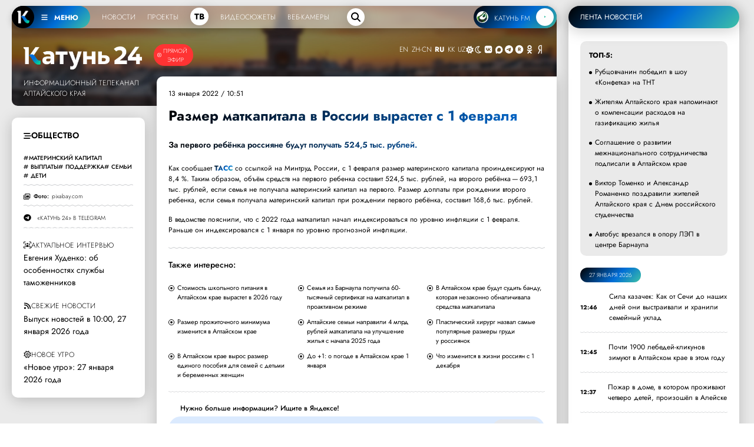

--- FILE ---
content_type: text/html; charset=UTF-8
request_url: https://katun24.ru/news/673691
body_size: 32131
content:
<!DOCTYPE html><html lang="ru" dir="ltr" prefix="og: https://ogp.me/ns#"><head><meta name="viewport" content="minimum-scale=1"/><meta name="turbo-refresh-method" content="morph"><meta charset="utf-8" /><meta name="description" content="За первого ребёнка россияне будут получать 524,5 тыс. рублей. ,Общество,материнский капитал, выплаты, поддержка, семьи, дети,Катунь 24" /><meta name="abstract" content="За первого ребёнка россияне будут получать 524,5 тыс. рублей. ,Общество,материнский капитал, выплаты, поддержка, семьи, дети,Катунь 24" /><meta name="keywords" content="Общество,материнский капитал, выплаты, поддержка, семьи, дети,Катунь 24" /><meta name="geo.placename" content="Алтайский край" /><meta name="geo.region" content="RU-RU" /><link rel="canonical" href="https://katun24.ru/news/673691" /><meta name="robots" content="index, nofollow, max-image-preview:standard" /><meta name="author" content="katun24.ru" /><meta name="generator" content="katun24v2025" /><link rel="image_src" href="/files/logo.png" /><meta name="original-source" content="https://katun24.ru/news/673691" /><meta name="referrer" content="same-origin" /><meta name="rights" content="katun24.ru" /><meta property="og:site_name" content="Катунь 24" /><meta property="og:type" content="article" /><meta property="og:url" content="https://katun24.ru/news/673691" /><meta property="og:title" content="Размер маткапитала в России вырастет с 1 февраля" /><meta property="og:description" content="За первого ребёнка россияне будут получать 524,5 тыс. рублей. ,Общество,материнский капитал, выплаты, поддержка, семьи, дети,Катунь 24" /><meta property="og:image" content="https://katun24.ru/files/logo.png" /><meta property="og:image:url" content="https://katun24.ru/files/logo.png" /><meta property="og:locale" content="ru_RU" /><meta name="dcterms.title" content="Размер маткапитала в России вырастет с 1 февраля" /><meta name="dcterms.creator" content="katun24.ru" /><meta name="dcterms.subject" content="Общество,материнский капитал, выплаты, поддержка, семьи, дети,Катунь 24" /><meta name="dcterms.description" content="Размер маткапитала в России вырастет с 1 февраля,За первого ребёнка россияне будут получать 524,5 тыс. рублей. ,Общество,материнский капитал, выплаты, поддержка, семьи, дети,Катунь 24" /><meta name="dcterms.publisher" content="katun24.ru" /><meta name="dcterms.rights" content="katun24.ru" /><style>
        .save-loader-overlay {
          position: fixed;
          top: 0;
          left: 0;
          width: 100%;
          height: 100%;
          background: rgba(255, 255, 255, 1);
          z-index: 999999;
          display: none;
          justify-content: center;
          align-items: center;
          flex-direction: column;
          font-family: Jost, sans-serif;
        }
        .save-loader-overlay.active {
          display: flex;
          animation: fadeIn 0.3s ease;
        }
        .save-loader-content {
          background: white;
          padding: 2.5rem 3rem;
          // border-radius: 12px;
          // box-shadow: 0 10px 40px rgba(0, 0, 0, 0.15);
          // border: 1px solid #e0e0e0;
          text-align: center;
          max-width: 400px;
          width: 90%;
        }
        .save-loader-spinner {
          width: 5rem;
          height: 5rem;
          margin: 0 auto 1.5rem;
          border: 0.5rem solid rgba(0, 109, 215, 0.1);
          border-top: 0.5rem solid rgba(0, 109, 215, 1);
          border-radius: 50%;
          animation: spin 1s linear infinite;
        }
        .save-loader-message {
          font-size: 1.4rem;
          color: #000;
          font-weight: 500;
          margin-bottom: 0.5rem;
        }
        .save-loader-submessage {
          color: #333;
          font-size: 1.1rem;
          opacity: 0.8;
        }
        .save-loader-progress {
          margin-top: 1.5rem;
          height: 4px;
          background: #f0f0f0;
          border-radius: 2px;
          overflow: hidden;
        }
        .save-loader-progress-bar {
          height: 100%;
          background: #006dd7;
          width: 0%;
          transition: width 0.3s ease;
        }
        @keyframes spin {
          0% { transform: rotate(0deg); }
          100% { transform: rotate(360deg); }
        }
        @keyframes fadeIn {
          from { opacity: 0; }
          to { opacity: 1; }
        }
        /* Адаптация под админ-панель Drupal */
        body.toolbar-fixed .save-loader-overlay {
          top: 39px;
        }
        body.toolbar-fixed.toolbar-tray-open .save-loader-overlay {
          top: 79px;
        }
        /* Блокировка кнопки при сохранении */
        button[data-save-loader-submit].saving {
          opacity: 0.7;
          cursor: not-allowed;
          position: relative;
          padding-left: 2.5rem;
        }
        button[data-save-loader-submit].saving::before {
          content: "";
          position: absolute;
          left: 10px;
          top: 50%;
          transform: translateY(-50%);
          width: 16px;
          height: 16px;
          border: 2px solid currentColor;
          border-top-color: transparent;
          border-radius: 50%;
          animation: spin 0.8s linear infinite;
        }
      </style><meta name="MobileOptimized" content="width" /><meta name="HandheldFriendly" content="true" /><meta name="viewport" content="width=device-width, initial-scale=1.0" /><link rel="icon" href="/sites/default/files/favicon-96x96.png" type="image/png" /><title>Размер маткапитала в России вырастет с 1 февраля | Катунь</title><link rel="manifest" href="https://katun24.ru/pwa/manifest.json"/>
			<script>
				if (typeof navigator.serviceWorker !== 'undefined') {
navigator.serviceWorker.register('/pwa/sw.js')
}
			</script>
			<link rel="stylesheet" media="all" href="/sites/default/files/css/css_YWNF_QXu7Iy4W3oUZBMwiGjDkPxvoeMvG1OjqihvLr4.css?delta=0&amp;language=ru&amp;theme=k24&amp;include=eJw1ilEOwiAQRC-EJTHep1lkSrAL27BbbT29BPVnMu_NBJihzTg2UcR5ydxRfUJFI3Z3afCx7RvxRA86vqJKK8T5DYfDONf1f_mhW683v0g1HS2xBOKL2tnHNFTFS52eaig-kMI9czd-5FQk7owP-vk6ng" /><link rel="stylesheet" media="all" href="/sites/default/files/css/css_DAwRHY1y1I0t_6JbE6pf_lROlqIe3LdjG4K3Cl4NSZs.css?delta=1&amp;language=ru&amp;theme=k24&amp;include=eJw1ilEOwiAQRC-EJTHep1lkSrAL27BbbT29BPVnMu_NBJihzTg2UcR5ydxRfUJFI3Z3afCx7RvxRA86vqJKK8T5DYfDONf1f_mhW683v0g1HS2xBOKL2tnHNFTFS52eaig-kMI9czd-5FQk7owP-vk6ng" />
				<script type="text/javascript">
					(function (m, e, t, r, i, k, a) {
m[i] = m[i] || function () {
(m[i].a = m[i].a || []).push(arguments)
};
m[i].l = 1 * new Date();
for (var j = 0; j < document.scripts.length; j++) {
if (document.scripts[j].src === r) {
return;
}
}
k = e.createElement(t),
a = e.getElementsByTagName(t)[0],
k.async = 1,
k.src = r,
a.parentNode.insertBefore(k, a)
})(window, document, 'script', 'https://mc.yandex.ru/metrika/tag.js', 'ym');
ym(26295450, 'init', {
webvisor: true,
clickmap: true,
accurateTrackBounce: true,
trackLinks: true
});
				</script>
				<noscript><div><img src="https://mc.yandex.ru/watch/26295450" style="position:absolute; left:-9999px;" alt=""/></div></noscript>
				<script>
					new Image().src = "https://counter.yadro.ru/hit?r" + escape(document.referrer) + ((typeof(screen) == "undefined") ? "" : ";s" + screen.width + "*" + screen.height + "*" + (
screen.colorDepth ? screen.colorDepth : screen.pixelDepth
)) + ";u" + escape(document.URL) + ";h" + escape(document.title.substring(0, 150)) + ";" + Math.random();
				</script>
				<script src="/sites/default/files/js/js_CPhTbpdDGKhLXo0Xo96O3B16WOqJuBR3RCMWTVxtUbg.js?scope=header&amp;delta=0&amp;language=ru&amp;theme=k24&amp;include=eJxtzFEOgyAMgOELwUiW3acBraSxgqNl09uPoMaXvfX_0jagKhbAbc2CI0zELcX5qhmkhoXUhP8rERMWzwY3ZUqzG0tdPT_ONPPz5SLn4NmK7o1ip4RfMbL4ovCuWVFcD3uEEfVKojTI9e8W86F2DJQmSqQIMpTM7LraS-2h5-4RUAu7c5R1_wHb9WB1"></script>
</head><body class="smart-quotes-enabled path-node page-node-type-news"><div class="dialog-off-canvas-main-canvas" data-off-canvas-main-canvas><header role="banner"></header><div class="main__wrapper"><div class="main-block main-content"><main role="main"><div class="region region-content"><div class="simple--header" id="simple--header"><div id="menu-player--wrapper"><div class="menu-player" id="menu-player"><div class="k24-bottom-menu"><div class="k24-logo--left"><div class="k24-logo--wrapper"><span class="k24-bottom-menu--logo"><a href="/"><img src="/files/logo_white_menu.png" width="512" height="512" alt="Катунь 24"></a></span><span class="k24-bottom-menu__btn tooltip-top menu-toggle" data-tooltip="Меню портала katun24.ru"
						data-position="bottom left" id="menuToggle"><svg xmlns="http://www.w3.org/2000/svg" viewbox="0 0 640 640"><path
								d="M96 160c0-17.7 14.3-32 32-32h384c17.7 0 32 14.3 32 32s-14.3 32-32 32H128c-17.7 0-32-14.3-32-32zm0 160c0-17.7 14.3-32 32-32h384c17.7 0 32 14.3 32 32s-14.3 32-32 32H128c-17.7 0-32-14.3-32-32zm448 160c0 17.7-14.3 32-32 32H128c-17.7 0-32-14.3-32-32s14.3-32 32-32h384c17.7 0 32 14.3 32 32z" /></svg>
						МЕНЮ
					</span></div><ul><!-- <li data-tooltip="Новости Алтайского края, России и мира" data-position="bottom left"><a href="/k24-news">Новости</a></li><li data-tooltip="Программы телекомпании" data-position="bottom left"><a href="/k24-projects">Проекты</a></li><div class="tv-item" data-tooltip="Прямой эфир телеканала" data-position="bottom left"><a href="/k24">ТВ</a></div><li data-tooltip="Выпуски программ телекомпании" data-position="bottom left"><a href="/k24-video">Видеосюжеты</a></li><li data-tooltip="Специально для katun24.ru веб-камеры размещены в интересных и важных местах" data-position="bottom left"><a href="/ip-web">Веб-камеры</a></li> --><li><a href="/k24-news">Новости</a></li><li><a href="/k24-projects">Проекты</a></li><div class="tv-item"><a href="/k24">ТВ</a></div><li><a href="/k24-video">Видеосюжеты</a></li><li><a href="/ip-web">Веб-камеры</a></li></ul><div class="menu-search--block"><div class="menu-search--icon"><svg xmlns="http://www.w3.org/2000/svg" viewBox="0 0 640 640"><path
								d="M480 272c0 45.9-14.9 88.3-40 122.7l126.6 126.7c12.5 12.5 12.5 32.8 0 45.3s-32.8 12.5-45.3 0L394.7 440c-34.4 25.1-76.8 40-122.7 40-114.9 0-208-93.1-208-208S157.1 64 272 64s208 93.1 208 208zM272 416c79.5 0 144-64.5 144-144s-64.5-144-144-144-144 64.5-144 144 64.5 144 144 144z" /></svg></div><div class="menu-search--input"><form class="views-exposed-form bef-exposed-form" data-bef-auto-submit="" data-bef-auto-submit-delay="1000" data-bef-auto-submit-minimum-length="3" data-bef-auto-submit-full-form="" data-drupal-selector="views-exposed-form-solr-page-1" action="/k24-search" method="get" id="views-exposed-form-solr-page-1" accept-charset="UTF-8"><div class="form--inline clearfix"><div class="js-form-item form-item js-form-type-textfield form-type-textfield js-form-item-search-api-fulltext form-item-search-api-fulltext form-no-label"><input data-drupal-selector="edit-search-api-fulltext" type="text" id="edit-search-api-fulltext" name="search_api_fulltext" value="" size="30" maxlength="128" placeholder="Введите текст для поиска" class="form-text" /></div><div data-drupal-selector="edit-actions" class="form-actions js-form-wrapper form-wrapper" id="edit-actions"><div class="input--submit"><input data-bef-auto-submit-click="" class="js-hide button js-form-submit form-submit" data-drupal-selector="edit-submit-solr" type="submit" id="edit-submit-solr" value="искать" /></div></div></div></form></div></div></div><div class="radio-player-wrapper fade-in-right" data-tooltip="Слушайте радио Катунь FM в прямом эфире"
				data-position="bottom right" id="radio-player-wrapper" data-turbo="false"><div class="front-player-text"><a href="https://katunfm.ru"><img src="/files/kfm_logo.png" alt="Радио Катунь FM"><span>КАТУНЬ
							FM</span></a></div><div><button id="playBtn" class="play-btn"><svg id="playIcon" viewbox="0 0 24 24" style="display: block;"><path d="M8 5v14l11-7z" /></svg><svg id="pauseIcon" viewbox="0 0 24 24" style="display: none;"><path d="M6 19h4V5H6v14zm8-14v14h4V5h-4z" /></svg></button></div></div></div></div><!-- 
	Само меню --><div class="fullscreen-menu" id="fullscreenMenu"><button class="close-btn">закрыть &times;</button><div class="menu-nav"><div><div class="menu-nav--logo__wrapper"><div class="menu-nav--logo"><img src="/files/logo_white_full.png" width="5430" height="1081"
							alt="Катунь 24" "></div><div class=" menu-nav--air"><a href="/k24">Прямой эфир</a></div></div><ul><li><a href="/">Главная</a></li><li><a href="/k24-news">Новости</a></li><li><a href="/k24-projects">Проекты</a></li><li><a href="/k24-video">Видеосюжеты</a></li><li><a href="/ip-web">Веб-камеры</a></li><li><a href="/pages/about">О компании</a></li><li><a href="/k24-search">Поиск по сайту</a></li></ul><div class="menu-nav--mini"><div class="menu-nav--mini-item"><svg xmlns="http://www.w3.org/2000/svg" viewbox="0 0 640 640"><path
								d="M128 128c-35.3 0-64 28.7-64 64v256c0 35.3 28.7 64 64 64h384c35.3 0 64-28.7 64-64V192c0-35.3-28.7-64-64-64H128zm352 120v144c0 13.3-10.7 24-24 24-7.1 0-13.5-3.1-17.9-8-10.2 5.1-21.8 8-34.1 8-42 0-76-34-76-76s34-76 76-76c9.9 0 19.3 1.9 28 5.3V248c0-13.3 10.7-24 24-24s24 10.7 24 24zm-48 92c0-15.5-12.5-28-28-28s-28 12.5-28 28 12.5 28 28 28 28-12.5 28-28zm-208-68c-8.8 0-16 7.2-16 16v32h48v-32c0-8.8-7.2-16-16-16h-16zm32 96h-48v24c0 13.3-10.7 24-24 24s-24-10.7-24-24V288c0-35.3 28.7-64 64-64h16c35.3 0 64 28.7 64 64v104c0 13.3-10.7 24-24 24s-24-10.7-24-24v-24z" /></svg><a href="/pages/advertising">Реклама на Катунь 24</a></div><div class="menu-nav--mini-item"><svg xmlns="http://www.w3.org/2000/svg" viewbox="0 0 640 640"><path
								d="M75.9 112C51.7 112 32 131.7 32 155.9v328.2c0 24.3 19.7 43.9 43.9 43.9 5.5 0 10.7-1 15.7-2.9C104.5 520.2 195 488 320 488s215.5 32.3 228.4 37.1c5 1.9 10.2 2.9 15.7 2.9 24.3 0 43.9-19.7 43.9-43.9V155.9c0-24.3-19.7-43.9-43.9-43.9-5.5 0-10.7 1-15.7 2.9C535.5 119.8 445 152 320 152s-215.5-32.3-228.4-37.1c-5-1.9-10.2-2.9-15.7-2.9zM104 240c0-22.1 17.9-40 40-40s40 17.9 40 40-17.9 40-40 40-40-17.9-40-40zm264.1-16c7.5 0 14.6 3.6 19.1 9.6l124.5 166.6c5.9 7.9 6.4 18.5 1.3 26.9a23.81 23.81 0 0 1-24.5 11.1c-45.8-7.8-103.3-14.2-168.4-14.2-65.6 0-123.4 6.5-169.3 14.4-9.8 1.7-19.7-2.9-24.7-11.5s-4.3-19.4 1.9-27.2l69.3-86.7c4.6-5.7 11.5-9 18.7-9 7.2 0 14.2 3.3 18.7 9l27.5 34.4 86.7-113.9c4.6-6 11.7-9.5 19.2-9.5z" /></svg><a href="https://disk.yandex.ru/d/kuVrZSO4uCaxxw" target="blank">Логотипы Катунь 24</a></div></div></div><div class="menu-nav--section__right"><div class="menu-nav--section__right-title">Разделы</div><div class="views-element-container"><div class="view view-menu-sections view-id-menu_sections view-display-id-block_1 js-view-dom-id-da5b3b173016d73b5991244c0cf90f77392e32614d0d61315a8b516ff5f562fa"><div class="menu-nav--section__right--wrapper">
  -  <div class="menu-nav--section__right-link"><a href="/razdely/obschestvo" hreflang="ru">Общество</a></div>  -  <div class="menu-nav--section__right-link"><a href="/razdely/ekonomika" hreflang="ru">Экономика</a></div>  -  <div class="menu-nav--section__right-link"><a href="/razdely/kultura" hreflang="ru">Культура</a></div>  -  <div class="menu-nav--section__right-link"><a href="/razdely/selskoe-khozyaystvo" hreflang="ru">Сельское хозяйство</a></div>  -  <div class="menu-nav--section__right-link"><a href="/razdely/nedvizhimost" hreflang="ru">Недвижимость</a></div>  -  <div class="menu-nav--section__right-link"><a href="/razdely/proisshestviya" hreflang="ru">Происшествия</a></div>  -  <div class="menu-nav--section__right-link"><a href="/razdely/zhkkh" hreflang="ru">ЖКХ</a></div>  -  <div class="menu-nav--section__right-link"><a href="/razdely/sport" hreflang="ru">Спорт</a></div>  -  <div class="menu-nav--section__right-link"><a href="/razdely/prochee" hreflang="ru">Прочее</a></div>  -  <div class="menu-nav--section__right-link"><a href="/razdely/pogoda" hreflang="ru">Погода</a></div>  -  <div class="menu-nav--section__right-link"><a href="/razdely/sobytiya" hreflang="ru">События</a></div>  -  <div class="menu-nav--section__right-link"><a href="/razdely/turizm" hreflang="ru">Туризм</a></div>  -  <div class="menu-nav--section__right-link"><a href="/razdely/ekologiya" hreflang="ru">Экология</a></div>  -  <div class="menu-nav--section__right-link"><a href="/razdely/politika" hreflang="ru">Политика</a></div>  -  <div class="menu-nav--section__right-link"><a href="/razdely/medicina" hreflang="ru">Медицина</a></div>  -  <div class="menu-nav--section__right-link"><a href="/razdely/obrazovanie-i-nauka" hreflang="ru">Образование и наука</a></div></div></div></div></div><div class="news--block-2__radio--menu"><svg xmlns="http://www.w3.org/2000/svg" viewbox="0 0 640 640"><path
						d="M91.6 73.8c-12.3-5-26.3.9-31.2 13.2C47.2 119.5 40 154.9 40 192c0 37.1 7.2 72.5 20.4 105 5 12.3 19 18.2 31.3 13.2s18.2-19 13.2-31.3C94 252.2 88 222.8 88 192c0-30.8 6-60.2 16.9-87 5-12.3-1-26.3-13.2-31.3zm456.8 0c-12.3 5-18.2 19-13.2 31.3 10.9 26.8 16.9 56.2 16.9 87 0 30.8-6 60.2-16.9 87-5 12.3 1 26.3 13.2 31.3s26.3-1 31.3-13.2c13.1-32.5 20.4-67.9 20.4-105 0-37.1-7.2-72.5-20.4-105-5-12.3-19-18.2-31.3-13.2zM372.1 229.2c7.5-10.5 11.9-23.3 11.9-37.2 0-35.3-28.7-64-64-64s-64 28.7-64 64c0 13.9 4.4 26.7 11.9 37.2l-137 301.6c-7.3 16.1-.2 35.1 15.9 42.4 16.1 7.3 35.1.2 42.4-15.9l20.6-45.2h220.6l20.6 45.2c7.3 16.1 26.3 23.2 42.4 15.9 16.1-7.3 23.2-26.3 15.9-42.4L372.1 229.2zM408.5 464h-177l21.8-48h133.3l21.8 48zM320 269.3l44.8 98.7h-89.7l44.8-98.7zM195.3 137.6c5.3-12.1-.2-26.3-12.4-31.6-12.2-5.3-26.3.2-31.6 12.4C141.5 141 136 165.9 136 192c0 26.1 5.5 51 15.3 73.6 5.3 12.1 19.5 17.7 31.6 12.4 12.1-5.3 17.7-19.5 12.4-31.6-7.3-16.6-11.3-35-11.3-54.4s4-37.8 11.3-54.4zm293.4-19.2c-5.3-12.1-19.5-17.7-31.6-12.4-12.1 5.3-17.7 19.5-12.4 31.6 7.3 16.6 11.3 35 11.3 54.4s-4 37.8-11.3 54.4c-5.3 12.1.2 26.3 12.4 31.6 12.2 5.3 26.3-.2 31.6-12.4C498.5 243 504 218.1 504 192c0-26.1-5.5-51-15.3-73.6z" /></svg><a href="https://katunfm.ru" target="_blank">Радиостанция Катунь FM</a></div></div><div class="menu-nav--tv"><div><div class="menu-nav--tv-title--poject">Проекты телеканала</div><div class="views-element-container"><div class="video-projects-3"><div class="video-projects-3__wrapper"><div class="video-projects-3__video"><a href="/proekty/vypusk-novostey" hreflang="ru"><img loading="lazy" src="/sites/default/files/styles/projects_menu/public/2025-07/novosti_39.jpg.webp?itok=TfmcnCcB" width="256" height="150" alt="" class="image-style-projects-menu" /></a></div><div class="video-projects-3__title"><a href="/proekty/vypusk-novostey" hreflang="ru">Выпуск новостей</a></div></div><div class="video-projects-3__wrapper"><div class="video-projects-3__video"><a href="/proekty/novoe-utro" hreflang="ru"><img loading="lazy" src="/sites/default/files/styles/projects_menu/public/2025-07/novoeutro_4.jpg.webp?itok=EimOugAV" width="256" height="150" alt="" class="image-style-projects-menu" /></a></div><div class="video-projects-3__title"><a href="/proekty/novoe-utro" hreflang="ru">Новое утро</a></div></div><div class="video-projects-3__wrapper"><div class="video-projects-3__video"><a href="/proekty/intervyu-dnya" hreflang="ru"><img loading="lazy" src="/sites/default/files/styles/projects_menu/public/2025-07/id_150_0.jpg.webp?itok=PWkfxz2D" width="256" height="150" alt="" class="image-style-projects-menu" /></a></div><div class="video-projects-3__title"><a href="/proekty/intervyu-dnya" hreflang="ru">Интервью дня</a></div></div><div class="video-projects-3__wrapper"><div class="video-projects-3__video"><a href="/proekty/100-professiy" hreflang="ru"><img loading="lazy" src="/sites/default/files/styles/projects_menu/public/default_images/default_k24_1.jpg.webp?itok=IZi-G8bM" width="256" height="150" alt="" class="image-style-projects-menu" /></a></div><div class="video-projects-3__title"><a href="/proekty/100-professiy" hreflang="ru">100 профессий</a></div></div><div class="video-projects-3__wrapper"><div class="video-projects-3__video"><a href="/proekty/nashi" hreflang="ru"><img loading="lazy" src="/sites/default/files/styles/projects_menu/public/2025-07/nashi_3.jpg.webp?itok=ZZ3wxBvl" width="256" height="150" alt="" class="image-style-projects-menu" /></a></div><div class="video-projects-3__title"><a href="/proekty/nashi" hreflang="ru">«Наши»</a></div></div><div class="video-projects-3__wrapper"><div class="video-projects-3__video"><a href="/proekty/katun-v-teme" hreflang="ru"><img loading="lazy" src="/sites/default/files/styles/projects_menu/public/2025-07/vteme.jpg.webp?itok=J6eTndCC" width="256" height="150" alt="" class="image-style-projects-menu" /></a></div><div class="video-projects-3__title"><a href="/proekty/katun-v-teme" hreflang="ru">«Катунь. В теме»</a></div></div></div></div><div class="menu-nav--tv-title--poject-bottom"><a href="/k24-projects">Все проекты</a></div></div><div class="news--block-2__tv--menu"><svg xmlns="http://www.w3.org/2000/svg" viewbox="0 0 640 640"><path
						d="M320 112c114.9 0 208 93.1 208 208s-93.1 208-208 208-208-93.1-208-208 93.1-208 208-208zm0 464c141.4 0 256-114.6 256-256S461.4 64 320 64 64 178.6 64 320s114.6 256 256 256zm-43.5-364.5c-7.4-4.5-16.7-4.7-24.3-.5-7.6 4.2-12.2 12.3-12.2 21v176c0 8.7 4.7 16.7 12.3 20.9 7.6 4.2 16.8 4.1 24.3-.5l144-88c7.1-4.4 11.5-12.1 11.5-20.5s-4.4-16.1-11.5-20.5l-144-88zM362 320l-74 45.2v-90.4l74 45.2z" /></svg><a href="/k24">Прямой эфир телеканала Катунь 24</a></div></div><div class="menu-nav--section"><div><div class="menu-nav--tv-title">Популярные материалы</div><div class="views-element-container"><div class="view view-menu-popular view-id-menu_popular view-display-id-block_1 js-view-dom-id-68e9610513301d705b5c5c1faa25650c3ef9cb845ec0202203767ea6d5307a42"><div class="view-content"><div class="sections-block-3__wrapper"><div class="sections-block-3__title"><a href="/news/845173" hreflang="ru">Рубцовчанин победил в шоу «Конфетка» на ТНТ</a></div></div><div class="sections-block-3__wrapper"><div class="sections-block-3__title"><a href="/news/845171" hreflang="ru">Жителям Алтайского края напоминают о компенсации расходов на газификацию жилья</a></div></div><div class="sections-block-3__wrapper"><div class="sections-block-3__title"><a href="/news/845205" hreflang="ru">Соглашение о развитии межнационального сотрудничества подписали в Алтайском крае</a></div></div><div class="sections-block-3__wrapper"><div class="sections-block-3__title"><a href="/news/845170" hreflang="ru">Виктор Томенко и Александр Романенко поздравили жителей Алтайского края с Днем российского студенчества</a></div></div><div class="sections-block-3__wrapper"><div class="sections-block-3__title"><a href="/news/845189" hreflang="ru">Автобус врезался в опору ЛЭП в центре Барнаула </a></div></div><div class="sections-block-3__wrapper"><div class="sections-block-3__title"><a href="/news/845220" hreflang="ru">Алтайский край присоединился к Международной акции памяти жертв Холокоста</a></div></div><div class="sections-block-3__wrapper"><div class="sections-block-3__title"><a href="/news/845228" hreflang="ru">Спортсмены со всей страны приехали в Барнаул, чтобы побороться за мастерские звания по самбо</a></div></div><div class="sections-block-3__wrapper"><div class="sections-block-3__title"><a href="/news/845176" hreflang="ru">Медицинский совет: о чем говорит усиленное выпадение волос</a></div></div></div></div></div></div><div class="menu-nav--tv-link"><svg xmlns="http://www.w3.org/2000/svg" viewbox="0 0 640 640"><path
						d="M96 160c0-35.3 28.7-64 64-64h320c35.3 0 64 28.7 64 64v320c0 35.3-28.7 64-64 64H160c-35.3 0-64-28.7-64-64V160zm64 0v64h64v-64h-64zm320 0H288v64h192v-64zM160 288v64h64v-64h-64zm320 0H288v64h192v-64zM160 416v64h64v-64h-64zm320 0H288v64h192v-64z" /></svg><a href="/k24#tvprog--page-1__time-title">Программа передач на неделю</a></div></div></div></div>
<script>
const audio = new Audio();
						const playBtn = document.getElementById('playBtn');
						const playIcon = document.getElementById('playIcon');
						const pauseIcon = document.getElementById('pauseIcon');
						const HLS_STREAM_URL = 'https://live.katun24.ru:8082/123/123/video.m3u8';
						let hls;
						if (Hls.isSupported()) {
							hls = new Hls();
							hls.loadSource(HLS_STREAM_URL);
							hls.attachMedia(audio);
							hls.on(Hls.Events.MANIFEST_PARSED, () => {
								playBtn.disabled = false;
							});
						} else if (audio.canPlayType('application/vnd.apple.mpegurl')) {
							audio.src = HLS_STREAM_URL;
							audio.addEventListener('loadedmetadata', () => {
								playBtn.disabled = false;
							});
						}
						playBtn.addEventListener('click', () => {
							if (audio.paused) {
								audio.play().then(() => {
									playIcon.style.display = 'none';
									pauseIcon.style.display = 'block';
									playBtn.classList.add('pulse-animation');
								}).catch(e => {
									console.error('Ошибка воспроизведения:', e);
								});
							} else {
								audio.pause();
								playIcon.style.display = 'block';
								pauseIcon.style.display = 'none';
								playBtn.classList.remove('pulse-animation');
							}
						});
						if (hls) {
							hls.on(Hls.Events.ERROR, (event, data) => {
								if (data.fatal) {
									switch (data.type) {
										case Hls.ErrorTypes.NETWORK_ERROR: hls.startLoad();
											break;
										case Hls.ErrorTypes.MEDIA_ERROR: hls.recoverMediaError();
											break;
									}
								}
							});
						}
						audio.addEventListener('ended', () => {
							playIcon.style.display = 'block';
							pauseIcon.style.display = 'none';
							playBtn.classList.remove('pulse-animation');
						});
				
</script>
<div class="news--block-main"><div class="news--block-2__header"><div class="news--block-2__logo_wrapper"><div class="news--block-2__logo_line"><div class="news--block-2__logo"><a href="/"><img src="/files/logo_white_full.png" width="5430" height="1081" alt="Катунь 24"></a></div><div class="news--block-2__logo_simple"><a href="/"><img src="/files/logo_white_full.png" width="5430" height="1081" alt="Катунь 24"></a></div><div class="news--block-2--air"><div class="news--block-2__tv"><svg xmlns="http://www.w3.org/2000/svg" viewBox="0 0 640 640"><path d="M320 112c114.9 0 208 93.1 208 208s-93.1 208-208 208-208-93.1-208-208 93.1-208 208-208zm0 464c141.4 0 256-114.6 256-256S461.4 64 320 64 64 178.6 64 320s114.6 256 256 256zm-43.5-364.5c-7.4-4.5-16.7-4.7-24.3-.5-7.6 4.2-12.2 12.3-12.2 21v176c0 8.7 4.7 16.7 12.3 20.9 7.6 4.2 16.8 4.1 24.3-.5l144-88c7.1-4.4 11.5-12.1 11.5-20.5s-4.4-16.1-11.5-20.5l-144-88zM362 320l-74 45.2v-90.4l74 45.2z"/></svg><a href="/k24">Прямой эфир</a></div></div></div><div class="news--block-2__name">Информационный телеканал <br> Алтайского края</div></div><div class="news--block-2__bottom" id="news--block-2__bottom"><div><div class="gtranslate_wrapper"></div><script>window.gtranslateSettings = {"switcher_horizontal_position":"inline","switcher_vertical_position":"inline","horizontal_position":"inline","vertical_position":"inline","float_switcher_open_direction":"top","switcher_open_direction":"bottom","default_language":"ru","native_language_names":1,"detect_browser_language":0,"add_new_line":1,"select_language_label":"Select Language","flag_size":32,"flag_style":"2d","globe_size":60,"alt_flags":[],"wrapper_selector":".gtranslate_wrapper","url_structure":"none","custom_domains":null,"languages":["en","zh-CN","ru","kk","uz"],"custom_css":""}</script><script>(function(){var js = document.createElement('script');js.setAttribute('src', '/modules/contrib/gtranslate/js/lc.js');js.setAttribute('data-gt-orig-url', '/news/673691');js.setAttribute('data-gt-orig-domain', 'katun24.ru');document.body.appendChild(js);})();</script></div><div id="theme-toggle" class="dark-mode-block"><span class="d-block-dark"><svg xmlns="http://www.w3.org/2000/svg" viewBox="0 0 640 640"><path d="M210.2 53.9c7.4-3.1 15.8-2.2 22.5 2.2l87.8 58.2 87.8-58.2c6.7-4.4 15.1-5.2 22.5-2.2s12.6 9.6 14.2 17.4l20.9 103.2 103.2 20.9c7.8 1.6 14.4 7 17.4 14.3 3 7.3 2.2 15.8-2.2 22.5L526.1 320l58.2 87.8c4.4 6.7 5.2 15.1 2.2 22.5s-9.6 12.8-17.4 14.3l-103.3 20.8L445 568.7c-1.6 7.8-7 14.4-14.3 17.4-7.3 3-15.8 2.2-22.5-2.2l-87.8-58.2-87.8 58.2c-6.7 4.4-15.1 5.2-22.5 2.2s-12.8-9.6-14.3-17.4L175 465.4 71.7 444.5c-7.8-1.6-14.4-7-17.4-14.3-3-7.3-2.2-15.8 2.2-22.5l58.2-87.7-58.2-87.8c-4.4-6.7-5.2-15.1-2.2-22.5s9.6-12.8 17.4-14.3L175 174.6l20.9-103.3c1.6-7.8 7-14.4 14.3-17.4zM239.6 320c0-44.4 36-80.4 80.4-80.4 44.4 0 80.4 36 80.4 80.4 0 44.4-36 80.4-80.4 80.4-44.4 0-80.4-36-80.4-80.4zm208.8 0c0-70.9-57.5-128.4-128.4-128.4S191.6 249.1 191.6 320 249.1 448.4 320 448.4 448.4 390.9 448.4 320z"/></svg></span><span class="d-block-light"><svg xmlns="http://www.w3.org/2000/svg" viewBox="0 0 640 640"><path d="M303.3 112.7C196.2 121.2 112 210.8 112 320c0 114.9 93.1 208 208 208 33.3 0 64.7-7.8 92.6-21.7C309.2 482.9 232 390.5 232 280c0-65.8 27.4-125.1 71.3-167.3zM64 320C64 178.6 178.6 64 320 64c19.4 0 38.4 2.2 56.7 6.3 9.9 2.2 17.3 10.5 18.5 20.5 1.2 10-4 19.8-13.1 24.4C321.5 145.4 280 207.9 280 280c0 101.6 82.4 184 184 184 5 0 9.9-.2 14.8-.6 10.1-.8 19.6 4.8 23.8 14.1 4.2 9.3 2 20.1-5.3 27.1-46 44.2-108.5 71.4-177.3 71.4-141.4 0-256-114.6-256-256z"/></svg></span></div>
<script>
// Dark mode
var toggle = document.getElementById("theme-toggle");
var storedTheme = localStorage.getItem('theme') || (window.matchMedia("(prefers-color-scheme: dark)").matches ? "dark" : "light");
if (storedTheme)
    document.documentElement.setAttribute('data-theme', storedTheme)
toggle.onclick = function() {
    var currentTheme = document.documentElement.getAttribute("data-theme");
    var targetTheme = "light";
    if (currentTheme === "light") {
        targetTheme = "dark";
    }
    document.documentElement.setAttribute('data-theme', targetTheme)
    localStorage.setItem('theme', targetTheme);
};
</script>
<div class="news--block-2__top_right_social"><a href="https://vk.com/tvkatun24" target="_blank"><svg xmlns="http://www.w3.org/2000/svg" viewBox="0 0 640 640"><path d="M127.5 127.5C96 159 96 209.7 96 311v18c0 101.3 0 152 31.5 183.5S209.7 544 311 544h17.9c101.4 0 152.1 0 183.5-31.5C543.8 481 544 430.3 544 329v-17.9c0-101.4 0-152.1-31.5-183.5C481 96.2 430.3 96 329 96h-18c-101.3 0-152 0-183.5 31.5zm44.1 104.8h51.1c1.7 85.5 39.4 121.7 69.3 129.2V232.3h48.2V306c29.5-3.2 60.5-36.8 70.9-73.7h48.2c-3.9 19.2-11.8 37.3-23.1 53.3s-25.7 29.5-42.5 39.6c18.7 9.3 35.2 22.4 48.4 38.5 13.2 16.1 22.9 34.9 28.3 55h-53c-4.9-17.5-14.8-33.1-28.6-45-13.8-11.9-30.7-19.4-48.7-21.6v66.6h-5.8c-102.1 0-160.3-70-162.8-186.5z"/></svg></a><a href="https://max.ru/tvkatun24" target="_blank" class="max-messanger"><svg xmlns="http://www.w3.org/2000/svg" viewBox="0 0 440 440"><path d="M145 1.6c-1.4.2-6.8 1.1-12 2C82.4 12.1 36.5 47 15 93.5 3.6 118-.7 144 1.1 176.7c1.2 21.4 4.3 39.2 12.3 70.4 6.9 26.8 9 38.2 10.1 53.9.4 5.9 1.3 10.5 2.3 12.3 7.9 13.3 44.3 6 63.4-12.7l3.7-3.6 8.6 5.6c16.9 11 29.4 15.1 49.8 16.3 22.1 1.4 43.5-1.2 62.4-7.4 12.4-4.1 32.9-14.7 43.3-22.5 44.7-33.5 68.7-86.2 64-140.8C314.8 75.7 265.6 19 195.8 3.8c-7.1-1.5-14-2.1-28.8-2.3-10.7-.2-20.6-.2-22 .1m34.8 79.9c30.5 7.1 55.2 32.6 61.6 63.7 7.6 36.9-13.8 75.4-49.9 89.9-22.2 8.8-45.2 7.5-66-3.9l-7-3.9-7.5 6.2c-8.7 7-13.4 9.3-15.9 7.8-4.8-3-9.5-15.1-12.7-32.8-2.6-14.1-2.6-46.5-.1-58.3 7.2-33.7 26.6-57.5 54-66.7 4.3-1.4 10.4-3 13.5-3.5 7.1-1.1 21.7-.4 30 1.5"/></svg></a><a href="https://t.me/katun24new" target="_blank"><svg xmlns="http://www.w3.org/2000/svg" viewBox="0 0 640 640"><path d="M320 72C183 72 72 183 72 320s111 248 248 248 248-111 248-248S457 72 320 72zm115 168.7c-3.7 39.2-19.9 134.4-28.1 178.3-3.5 18.6-10.3 24.8-16.9 25.4-14.4 1.3-25.3-9.5-39.3-18.7-21.8-14.3-34.2-23.2-55.3-37.2-24.5-16.1-8.6-25 5.3-39.5 3.7-3.8 67.1-61.5 68.3-66.7.2-.7.3-3.1-1.2-4.4-1.5-1.3-3.6-.8-5.1-.5-2.2.5-37.1 23.5-104.6 69.1-9.9 6.8-18.9 10.1-26.9 9.9-8.9-.2-25.9-5-38.6-9.1-15.5-5-27.9-7.7-26.8-16.3.6-4.5 6.7-9 18.4-13.7 72.3-31.5 120.5-52.3 144.6-62.3 68.9-28.6 83.2-33.6 92.5-33.8 2.1 0 6.6.5 9.6 2.9 2 1.7 3.2 4.1 3.5 6.7.5 3.2.6 6.5.4 9.8z"/></svg></a><a href="https://rutube.ru/u/tvkatun24/" target="_blank"><svg xmlns="http://www.w3.org/2000/svg" viewBox="0 0 640 640"><path d="M320 576c141.4 0 256-114.6 256-256S461.4 64 320 64 64 178.6 64 320s114.6 256 256 256zm-56-368h80c39.8 0 72 32.2 72 72 0 28.9-17 53.8-41.6 65.3l30.2 50.3c6.8 11.4 3.1 26.1-8.2 32.9-11.3 6.8-26.1 3.1-32.9-8.2l-41-68.3h-34.4v56c0 13.3-10.7 24-24 24s-24-10.7-24-24V232c0-13.3 10.7-24 24-24zm72 96h8c13.3 0 24-10.7 24-24s-10.7-24-24-24h-56v48h48z"/></svg></a><a href="https://ok.ru/group/52146794660011" target="_blank"><svg xmlns="http://www.w3.org/2000/svg" viewBox="0 0 640 640"><path d="M435.1 398c-27.4 17.4-65.1 24.3-90 26.9l20.9 20.6 76.3 76.3c27.9 28.6-17.5 73.3-45.7 45.7-19.1-19.4-47.1-47.4-76.3-76.6L244 567.4c-28.2 27.5-73.6-17.6-45.4-45.7 19.4-19.4 47.1-47.4 76.3-76.3l20.6-20.6c-24.6-2.6-62.9-9.1-90.6-26.9-32.6-21-46.9-33.3-34.3-59 7.4-14.6 27.7-26.9 54.6-5.7 0 0 36.3 28.9 94.9 28.9 58.6 0 94.9-28.9 94.9-28.9 26.9-21.1 47.1-8.9 54.6 5.7 12.4 25.7-1.9 38-34.5 59.1zm14.6-204.7c.1 71.6-57.9 129.8-129.5 129.9-71.6.1-129.8-57.9-129.9-129.5-.1-71.6 57.9-129.8 129.5-129.9 71.6-.1 129.8 57.9 129.9 129.5zm-193.4.4c.1 35.2 28.7 63.6 63.9 63.5 35.2-.1 63.6-28.7 63.5-63.9-.1-35.2-28.7-63.6-63.9-63.5-35.2.1-63.6 28.7-63.5 63.9z"/></svg></a><a href="https://dzen.ru/k24" target="_blank"><svg xmlns="http://www.w3.org/2000/svg" viewBox="0 0 640 640"><path d="M345.1 379.8 257.7 576H194l96-209.8c-45.1-22.9-75.2-64.4-75.2-141.1-.1-107.4 68-161.1 148.9-161.1H446v512h-55.1V379.8h-45.8zm45.8-269.3h-29.4c-44.4 0-87.4 29.4-87.4 114.6 0 82.3 39.4 108.8 87.4 108.8h29.4V110.5z"/></svg></a></div></div></div></div></div><div id="block-k24-soderzhimoestranicy" class="block block-system block-system-main-block"><article class="node node--type-news node--view-mode-full" data-url="/news/673691"><div class="node--news__main"><div id="node--news__extra" class="node--news__extra"><div class="node--news__tags"><div class="node--news__tag--section"><div class="field__item"><svg xmlns="http://www.w3.org/2000/svg" viewBox="0 0 512 512"><path d="M0 96C0 78.3 14.3 64 32 64l384 0c17.7 0 32 14.3 32 32s-14.3 32-32 32L32 128C14.3 128 0 113.7 0 96zM64 256c0-17.7 14.3-32 32-32l384 0c17.7 0 32 14.3 32 32s-14.3 32-32 32L96 288c-17.7 0-32-14.3-32-32zM448 416c0 17.7-14.3 32-32 32L32 448c-17.7 0-32-14.3-32-32s14.3-32 32-32l384 0c17.7 0 32 14.3 32 32z"/></svg><a href="/razdely/obschestvo" hreflang="ru">Общество</a></div></div><div class="node--news__tag"><div class="field field--name-field-news-tags field--type-entity-reference field--label-hidden field__items"><div class="field__item"><svg xmlns="http://www.w3.org/2000/svg" viewBox="0 0 512 512"><path d="M214.7 .7c17.3 3.7 28.3 20.7 24.6 38l-19.1 89.3 126.5 0 22-102.7C372.4 8 389.4-3 406.7 .7s28.3 20.7 24.6 38L412.2 128 480 128c17.7 0 32 14.3 32 32s-14.3 32-32 32l-81.6 0-27.4 128 67.8 0c17.7 0 32 14.3 32 32s-14.3 32-32 32l-81.6 0-22 102.7c-3.7 17.3-20.7 28.3-38 24.6s-28.3-20.7-24.6-38l19.1-89.3-126.5 0-22 102.7c-3.7 17.3-20.7 28.3-38 24.6s-28.3-20.7-24.6-38L99.8 384 32 384c-17.7 0-32-14.3-32-32s14.3-32 32-32l81.6 0 27.4-128-67.8 0c-17.7 0-32-14.3-32-32s14.3-32 32-32l81.6 0 22-102.7C180.4 8 197.4-3 214.7 .7zM206.4 192l-27.4 128 126.5 0 27.4-128-126.5 0z"/></svg><a href="/tegi/materinskiy-kapital" hreflang="ru">материнский капитал</a></div><div class="field__item"><svg xmlns="http://www.w3.org/2000/svg" viewBox="0 0 512 512"><path d="M214.7 .7c17.3 3.7 28.3 20.7 24.6 38l-19.1 89.3 126.5 0 22-102.7C372.4 8 389.4-3 406.7 .7s28.3 20.7 24.6 38L412.2 128 480 128c17.7 0 32 14.3 32 32s-14.3 32-32 32l-81.6 0-27.4 128 67.8 0c17.7 0 32 14.3 32 32s-14.3 32-32 32l-81.6 0-22 102.7c-3.7 17.3-20.7 28.3-38 24.6s-28.3-20.7-24.6-38l19.1-89.3-126.5 0-22 102.7c-3.7 17.3-20.7 28.3-38 24.6s-28.3-20.7-24.6-38L99.8 384 32 384c-17.7 0-32-14.3-32-32s14.3-32 32-32l81.6 0 27.4-128-67.8 0c-17.7 0-32-14.3-32-32s14.3-32 32-32l81.6 0 22-102.7C180.4 8 197.4-3 214.7 .7zM206.4 192l-27.4 128 126.5 0 27.4-128-126.5 0z"/></svg><a href="/tegi/vyplaty-0" hreflang="ru"> выплаты</a></div><div class="field__item"><svg xmlns="http://www.w3.org/2000/svg" viewBox="0 0 512 512"><path d="M214.7 .7c17.3 3.7 28.3 20.7 24.6 38l-19.1 89.3 126.5 0 22-102.7C372.4 8 389.4-3 406.7 .7s28.3 20.7 24.6 38L412.2 128 480 128c17.7 0 32 14.3 32 32s-14.3 32-32 32l-81.6 0-27.4 128 67.8 0c17.7 0 32 14.3 32 32s-14.3 32-32 32l-81.6 0-22 102.7c-3.7 17.3-20.7 28.3-38 24.6s-28.3-20.7-24.6-38l19.1-89.3-126.5 0-22 102.7c-3.7 17.3-20.7 28.3-38 24.6s-28.3-20.7-24.6-38L99.8 384 32 384c-17.7 0-32-14.3-32-32s14.3-32 32-32l81.6 0 27.4-128-67.8 0c-17.7 0-32-14.3-32-32s14.3-32 32-32l81.6 0 22-102.7C180.4 8 197.4-3 214.7 .7zM206.4 192l-27.4 128 126.5 0 27.4-128-126.5 0z"/></svg><a href="/tegi/podderzhka-0" hreflang="ru"> поддержка</a></div><div class="field__item"><svg xmlns="http://www.w3.org/2000/svg" viewBox="0 0 512 512"><path d="M214.7 .7c17.3 3.7 28.3 20.7 24.6 38l-19.1 89.3 126.5 0 22-102.7C372.4 8 389.4-3 406.7 .7s28.3 20.7 24.6 38L412.2 128 480 128c17.7 0 32 14.3 32 32s-14.3 32-32 32l-81.6 0-27.4 128 67.8 0c17.7 0 32 14.3 32 32s-14.3 32-32 32l-81.6 0-22 102.7c-3.7 17.3-20.7 28.3-38 24.6s-28.3-20.7-24.6-38l19.1-89.3-126.5 0-22 102.7c-3.7 17.3-20.7 28.3-38 24.6s-28.3-20.7-24.6-38L99.8 384 32 384c-17.7 0-32-14.3-32-32s14.3-32 32-32l81.6 0 27.4-128-67.8 0c-17.7 0-32-14.3-32-32s14.3-32 32-32l81.6 0 22-102.7C180.4 8 197.4-3 214.7 .7zM206.4 192l-27.4 128 126.5 0 27.4-128-126.5 0z"/></svg><a href="/tegi/semi-0" hreflang="ru"> семьи</a></div><div class="field__item"><svg xmlns="http://www.w3.org/2000/svg" viewBox="0 0 512 512"><path d="M214.7 .7c17.3 3.7 28.3 20.7 24.6 38l-19.1 89.3 126.5 0 22-102.7C372.4 8 389.4-3 406.7 .7s28.3 20.7 24.6 38L412.2 128 480 128c17.7 0 32 14.3 32 32s-14.3 32-32 32l-81.6 0-27.4 128 67.8 0c17.7 0 32 14.3 32 32s-14.3 32-32 32l-81.6 0-22 102.7c-3.7 17.3-20.7 28.3-38 24.6s-28.3-20.7-24.6-38l19.1-89.3-126.5 0-22 102.7c-3.7 17.3-20.7 28.3-38 24.6s-28.3-20.7-24.6-38L99.8 384 32 384c-17.7 0-32-14.3-32-32s14.3-32 32-32l81.6 0 27.4-128-67.8 0c-17.7 0-32-14.3-32-32s14.3-32 32-32l81.6 0 22-102.7C180.4 8 197.4-3 214.7 .7zM206.4 192l-27.4 128 126.5 0 27.4-128-126.5 0z"/></svg><a href="/tegi/deti-0" hreflang="ru"> дети</a></div></div></div><div class="node--news__cover_source"><div class="field__item"><svg xmlns="http://www.w3.org/2000/svg" viewbox="0 0 576 512"><path d="M480 80c8.8 0 16 7.2 16 16l0 256c0 8.8-7.2 16-16 16l-320 0c-8.8 0-16-7.2-16-16l0-256c0-8.8 7.2-16 16-16l320 0zM160 32c-35.3 0-64 28.7-64 64l0 256c0 35.3 28.7 64 64 64l320 0c35.3 0 64-28.7 64-64l0-256c0-35.3-28.7-64-64-64L160 32zm80 112a32 32 0 1 0 -64 0 32 32 0 1 0 64 0zm140.7 3.8c-4.3-7.3-12.2-11.8-20.7-11.8s-16.4 4.5-20.7 11.8l-46.5 79-17.2-24.6c-4.5-6.4-11.8-10.2-19.7-10.2s-15.2 3.8-19.7 10.2l-56 80c-5.1 7.3-5.8 16.9-1.6 24.8S191.1 320 200 320l240 0c8.6 0 16.6-4.6 20.8-12.1s4.2-16.7-.1-24.1l-80-136zM48 152c0-13.3-10.7-24-24-24S0 138.7 0 152L0 448c0 35.3 28.7 64 64 64l360 0c13.3 0 24-10.7 24-24s-10.7-24-24-24L64 464c-8.8 0-16-7.2-16-16l0-296z"/></svg><span>Фото:</span>
    pixabay.com
    </div></div></div><div class="node--news__body--bottom__telegram"><svg xmlns="http://www.w3.org/2000/svg" viewbox="0 0 512 512"><path d="M256 8a248 248 0 1 0 0 496 248 248 0 1 0 0-496zM371 176.7c-3.7 39.2-19.9 134.4-28.1 178.3-3.5 18.6-10.3 24.8-16.9 25.4-14.4 1.3-25.3-9.5-39.3-18.7-21.8-14.3-34.2-23.2-55.3-37.2-24.5-16.1-8.6-25 5.3-39.5 3.7-3.8 67.1-61.5 68.3-66.7 .2-.7 .3-3.1-1.2-4.4s-3.6-.8-5.1-.5c-2.2 .5-37.1 23.5-104.6 69.1-9.9 6.8-18.9 10.1-26.9 9.9-8.9-.2-25.9-5-38.6-9.1-15.5-5-27.9-7.7-26.8-16.3 .6-4.5 6.7-9 18.4-13.7 72.3-31.5 120.5-52.3 144.6-62.3 68.9-28.6 83.2-33.6 92.5-33.8 2.1 0 6.6 .5 9.6 2.9 2 1.7 3.2 4.1 3.5 6.7 .5 3.2 .6 6.5 .4 9.8z"/></svg><a href="https://t.me/katun24new" target="_blank">"Катунь 24" в Telegram</a></div><div id="installButton" class="node--news__body--bottom__install install-btn" style="display: none;"><svg xmlns="http://www.w3.org/2000/svg" viewbox="0 0 448 512"><path d="M256 32c0-17.7-14.3-32-32-32s-32 14.3-32 32l0 210.7-41.4-41.4c-12.5-12.5-32.8-12.5-45.3 0s-12.5 32.8 0 45.3l96 96c12.5 12.5 32.8 12.5 45.3 0l96-96c12.5-12.5 12.5-32.8 0-45.3s-32.8-12.5-45.3 0L256 242.7 256 32zM64 320c-35.3 0-64 28.7-64 64l0 32c0 35.3 28.7 64 64 64l320 0c35.3 0 64-28.7 64-64l0-32c0-35.3-28.7-64-64-64l-46.9 0-56.6 56.6c-31.2 31.2-81.9 31.2-113.1 0L110.9 320 64 320zm304 56a24 24 0 1 1 0 48 24 24 0 1 1 0-48z"/></svg><span>Установить приложение</span></div><div class="node--news__extra--more"><div class="views-element-container"><div class="news-special--inside__block"><div class="news-special--inside__header"><svg xmlns="http://www.w3.org/2000/svg" viewBox="0 0 576 512"><path d="M64 0C28.7 0 0 28.7 0 64l0 72c0 13.3 10.7 24 24 24s24-10.7 24-24l0-72c0-8.8 7.2-16 16-16l72 0c13.3 0 24-10.7 24-24S149.3 0 136 0L64 0zM440 0c-13.3 0-24 10.7-24 24s10.7 24 24 24l72 0c8.8 0 16 7.2 16 16l0 72c0 13.3 10.7 24 24 24s24-10.7 24-24l0-72c0-35.3-28.7-64-64-64L440 0zM48 376c0-13.3-10.7-24-24-24S0 362.7 0 376l0 72c0 35.3 28.7 64 64 64l72 0c13.3 0 24-10.7 24-24s-10.7-24-24-24l-72 0c-8.8 0-16-7.2-16-16l0-72zm528 0c0-13.3-10.7-24-24-24s-24 10.7-24 24l0 72c0 8.8-7.2 16-16 16l-72 0c-13.3 0-24 10.7-24 24s10.7 24 24 24l72 0c35.3 0 64-28.7 64-64l0-72zM288 216a56 56 0 1 0 0-112 56 56 0 1 0 0 112zm0 40c-53 0-96 43-96 96l0 24c0 13.3 10.7 24 24 24l144 0c13.3 0 24-10.7 24-24l0-24c0-53-43-96-96-96zm192-64a48 48 0 1 0 -96 0 48 48 0 1 0 96 0zM168 272.3c-49.3 4.1-88 45.3-88 95.7l0 10.7c0 11.8 9.6 21.3 21.3 21.3l46.8 0c-2.7-7.5-4.1-15.6-4.1-24l0-24c0-29.5 8.8-56.9 24-79.7zM427.9 400l46.8 0c11.8 0 21.3-9.6 21.3-21.3l0-10.7c0-50.3-38.7-91.6-88-95.7 15.2 22.8 24 50.2 24 79.7l0 24c0 8.4-1.4 16.5-4.1 24zM192 192a48 48 0 1 0 -96 0 48 48 0 1 0 96 0z"/></svg>
Актуальное интервью</div><div><div class="news-special--inside__item"><div class="news-special--inside__title"><a href="/projects/intervyu-dnya/845203" hreflang="ru">Евгения Худенко: об особенностях службы таможенников</a></div></div></div></div></div><div class="views-element-container"><div class="news-special--inside__block"><div class="news-special--inside__header"><svg xmlns="http://www.w3.org/2000/svg" viewbox="0 0 448 512"><path d="M0 64c0-17.7 14.3-32 32-32 229.8 0 416 186.2 416 416 0 17.7-14.3 32-32 32s-32-14.3-32-32C384 253.6 226.4 96 32 96 14.3 96 0 81.7 0 64zM0 416a64 64 0 1 1 128 0 64 64 0 1 1 -128 0zM32 160c159.1 0 288 128.9 288 288 0 17.7-14.3 32-32 32s-32-14.3-32-32c0-123.7-100.3-224-224-224-17.7 0-32-14.3-32-32s14.3-32 32-32z"/></svg>
		Свежие новости</div><div><div class="news-special--inside__item"><div class="news-special--inside__title"><a href="/projects/vypusk-novostey/845245" hreflang="ru">Выпуск новостей в 10:00, 27 января 2026 года</a></div></div></div></div></div><div class="views-element-container"><div class="news-special--inside__block"><div class="news-special--inside__header"><svg xmlns="http://www.w3.org/2000/svg" viewbox="0 0 576 512"><path d="M200.6-7.9c-6.7-4.4-15.1-5.2-22.5-2.2S165.4-.5 163.9 7.3L143 110.6 39.7 131.4c-7.8 1.6-14.4 7-17.4 14.3s-2.2 15.8 2.2 22.5L82.7 256 24.5 343.8c-4.4 6.7-5.2 15.1-2.2 22.5s9.6 12.8 17.4 14.3L143 401.4 163.9 504.7c1.6 7.8 7 14.4 14.3 17.4s15.8 2.2 22.5-2.2l87.8-58.2 87.8 58.2c6.7 4.4 15.1 5.2 22.5 2.2s12.8-9.6 14.3-17.4l20.9-103.2 103.2-20.9c7.8-1.6 14.4-7 17.4-14.3s2.2-15.8-2.2-22.5l-58.2-87.8 58.2-87.8c4.4-6.7 5.2-15.1 2.2-22.5s-9.6-12.8-17.4-14.3L433.8 110.6 413 7.3C411.4-.5 406-7 398.6-10.1s-15.8-2.2-22.5 2.2L288.4 50.3 200.6-7.9zM186.9 135.7l17-83.9 71.3 47.3c8 5.3 18.5 5.3 26.5 0l71.3-47.3 17 83.9c1.9 9.5 9.3 16.8 18.8 18.8l83.9 17-47.3 71.3c-5.3 8-5.3 18.5 0 26.5l47.3 71.3-83.9 17c-9.5 1.9-16.9 9.3-18.8 18.8l-17 83.9-71.3-47.3c-8-5.3-18.5-5.3-26.5 0l-71.3 47.3-17-83.9c-1.9-9.5-9.3-16.9-18.8-18.8l-83.9-17 47.3-71.3c5.3-8 5.3-18.5 0-26.5l-47.3-71.3 83.9-17c9.5-1.9 16.8-9.3 18.8-18.8zM239.6 256a48.4 48.4 0 1 1 96.8 0 48.4 48.4 0 1 1 -96.8 0zm144.8 0a96.4 96.4 0 1 0 -192.8 0 96.4 96.4 0 1 0 192.8 0z"/></svg>
		Новое утро</div><div><div class="news-special--inside__item"><div class="news-special--inside__title"><a href="/projects/novoe-utro/845235" hreflang="ru">«Новое утро»: 27 января 2026 года</a></div></div></div></div></div></div></div><div class="node--news__row"><div class="node--news__body"><div><div class="node--news__wrapper"><div class="node--news__date">13 января 2022 / 10:51</div><div class="node--news__title"><h1><span class="field field--name-title field--type-string field--label-hidden">Размер маткапитала в России вырастет с 1 февраля</span></h1></div><div class="node--news__anons"><div class="text-formatted field field--name-field-news-anons field--type-text-long field--label-hidden field__item"><p>За первого ребёнка россияне будут получать 524,5 тыс.&nbsp;рублей.</p></div></div><div class="node--news__text"><div class="text-formatted field field--name-field-news-body field--type-text-long field--label-hidden field__item"><p>Как сообщает <a href="https://tass.ru/obschestvo/13409965" rel="nofollow">ТАСС</a> со ссылкой на Минтруд&nbsp;России, с 1 февраля размер материнского капитала проиндексируют на 8,4 %. Таким образом, объём средств на первого ребенка составит 524,5 тыс. рублей, на второго ребёнка — 693,1 тыс. рублей, если семья не получала материнский капитал на первого. Размер доплаты при рождении второго ребенка, если семья получала материнский капитал при рождении первого ребёнка, составит 168,6 тыс.&nbsp;рублей.</p><p>В ведомстве пояснили, что с 2022 года маткапитал начал индексироваться по уровню инфляции с 1 февраля. Раньше он индексировался с 1 января по уровню прогнозной&nbsp;инфляции.</p></div></div><div class="node--news__bundles"></div></div><div class="node--news__extra--solr"><div class="node--news__extra--solr--header">Также интересно:</div><div class="views-element-container"><div class="view view-solr view-id-solr view-display-id-block_1 js-view-dom-id-0ffccba6663adf5468a0e662422d585c49cded152b5c86feb77d86ad7ce73577"><div class="view-content"><div class="node--news__extra--solr--item"><svg xmlns="http://www.w3.org/2000/svg" viewBox="0 0 512 512"><path d="M256 512a256 256 0 1 1 0-512 256 256 0 1 1 0 512zm0-464a208 208 0 1 0 0 416 208 208 0 1 0 0-416zm0 304a96 96 0 1 1 0-192 96 96 0 1 1 0 192z"/></svg><a href="/news/843824" hreflang="ru">Стоимость школьного питания в Алтайском крае вырастет в 2026 году</a></div><div class="node--news__extra--solr--item"><svg xmlns="http://www.w3.org/2000/svg" viewBox="0 0 512 512"><path d="M256 512a256 256 0 1 1 0-512 256 256 0 1 1 0 512zm0-464a208 208 0 1 0 0 416 208 208 0 1 0 0-416zm0 304a96 96 0 1 1 0-192 96 96 0 1 1 0 192z"/></svg><a href="/news/845208" hreflang="ru">Семья из Барнаула получила 60-тысячный сертификат на маткапитал в проактивном режиме</a></div><div class="node--news__extra--solr--item"><svg xmlns="http://www.w3.org/2000/svg" viewBox="0 0 512 512"><path d="M256 512a256 256 0 1 1 0-512 256 256 0 1 1 0 512zm0-464a208 208 0 1 0 0 416 208 208 0 1 0 0-416zm0 304a96 96 0 1 1 0-192 96 96 0 1 1 0 192z"/></svg><a href="/news/844979" hreflang="ru">В Алтайском крае будут судить банду, которая незаконно обналичивала средства маткапитала</a></div><div class="node--news__extra--solr--item"><svg xmlns="http://www.w3.org/2000/svg" viewBox="0 0 512 512"><path d="M256 512a256 256 0 1 1 0-512 256 256 0 1 1 0 512zm0-464a208 208 0 1 0 0 416 208 208 0 1 0 0-416zm0 304a96 96 0 1 1 0-192 96 96 0 1 1 0 192z"/></svg><a href="/news/842676" hreflang="ru">Размер прожиточного минимума изменится в Алтайском крае</a></div><div class="node--news__extra--solr--item"><svg xmlns="http://www.w3.org/2000/svg" viewBox="0 0 512 512"><path d="M256 512a256 256 0 1 1 0-512 256 256 0 1 1 0 512zm0-464a208 208 0 1 0 0 416 208 208 0 1 0 0-416zm0 304a96 96 0 1 1 0-192 96 96 0 1 1 0 192z"/></svg><a href="/news/843290" hreflang="ru">Алтайские семьи направили 4 млрд рублей маткапитала на улучшение жилья с начала 2025 года</a></div><div class="node--news__extra--solr--item"><svg xmlns="http://www.w3.org/2000/svg" viewBox="0 0 512 512"><path d="M256 512a256 256 0 1 1 0-512 256 256 0 1 1 0 512zm0-464a208 208 0 1 0 0 416 208 208 0 1 0 0-416zm0 304a96 96 0 1 1 0-192 96 96 0 1 1 0 192z"/></svg><a href="/news/845088" hreflang="ru">Пластический хирург назвал самые популярные размеры груди у россиянок</a></div><div class="node--news__extra--solr--item"><svg xmlns="http://www.w3.org/2000/svg" viewBox="0 0 512 512"><path d="M256 512a256 256 0 1 1 0-512 256 256 0 1 1 0 512zm0-464a208 208 0 1 0 0 416 208 208 0 1 0 0-416zm0 304a96 96 0 1 1 0-192 96 96 0 1 1 0 192z"/></svg><a href="/news/844645" hreflang="ru">В Алтайском крае вырос размер единого пособия для семей с детьми и беременных женщин</a></div><div class="node--news__extra--solr--item"><svg xmlns="http://www.w3.org/2000/svg" viewBox="0 0 512 512"><path d="M256 512a256 256 0 1 1 0-512 256 256 0 1 1 0 512zm0-464a208 208 0 1 0 0 416 208 208 0 1 0 0-416zm0 304a96 96 0 1 1 0-192 96 96 0 1 1 0 192z"/></svg><a href="/news/844430" hreflang="ru">До +1: о погоде в Алтайском крае 1 января</a></div><div class="node--news__extra--solr--item"><svg xmlns="http://www.w3.org/2000/svg" viewBox="0 0 512 512"><path d="M256 512a256 256 0 1 1 0-512 256 256 0 1 1 0 512zm0-464a208 208 0 1 0 0 416 208 208 0 1 0 0-416zm0 304a96 96 0 1 1 0-192 96 96 0 1 1 0 192z"/></svg><a href="/news/843367" hreflang="ru">Что изменится в жизни россиян с 1 декабря</a></div></div></div></div></div><div class="search-input-yandex__wrapper"><div class="search-input-yandex__text">Нужно больше информации? Ищите в Яндексе!</div><div id="search-input-yandex"><form accept-charset="utf-8" data-type="yandex" action="//yandex.ru/yandsearch" method="GET" target="_blank"><input type="text" name="text" autocomplete="off" placeholder="Поиск в Яндексе" id="search-yandex"/><button value="Найти в Яндексе">
			Искать
		</button></form></div></div></div></div></div></article></div><div class="views-element-container block block-views block-views-blockbannery-block-1" id="block-k24-views-block-bannery-block-1"><div><div class="view view-bannery view-id-bannery view-display-id-block_1 js-view-dom-id-ccec302f856687200ea0e11993f1149d9ef5106b00ce12b11b271a65b686a701"><div class="view-content"><div class="banners--views-1__item"><a href="https://max.ru/tvkatun24"><img loading="lazy" src="/sites/default/files/styles/banner/public/2025-11/bannery-3.jpg.webp?itok=5WqZdnXa" width="1920" height="403" alt="" class="image-style-banner" /></a></div></div></div></div></div></div></main></div><div class="bottom-block"><div class="region region-bottom"><div class="views-element-container block block-views block-views-blockprojects-block-1" id="block-k24-views-block-projects-block-1"><div><div><div class="video-block-1"><div class="block--title__video-projects-1"><div class="block--title__video-projects-1_title">Проекты телеканала</div><svg xmlns="http://www.w3.org/2000/svg" viewBox="0 0 640 640"><path d="M96 160v240h448V160H96zm-64 0c0-35.3 28.7-64 64-64h448c35.3 0 64 28.7 64 64v240c0 35.3-28.7 64-64 64H96c-35.3 0-64-28.7-64-64V160zm160 352h256c17.7 0 32 14.3 32 32s-14.3 32-32 32H192c-17.7 0-32-14.3-32-32s14.3-32 32-32z"/></svg><div class="block--title__video-projects-1_text">Эксклюзивные программы от журналистов телеканала "Катунь 24"</div><div class="block--title__more_link_2"><button><a href="/k24-projects">Все проекты</a></button></div></div><div><div class="video-projects-1__list"><div><div class="video-projects-1__wrapper"><div class="video-projects-1__wrapper__top"><div class="video-projects-1__video"><a href="/proekty/vypusk-novostey" hreflang="ru"><img loading="lazy" src="/sites/default/files/styles/preview/public/2025-07/novosti_39.jpg.webp?itok=lXDG_kHq" width="800" height="500" alt="" class="image-style-preview" /></a></div><div class="video-projects-1__title"><svg xmlns="http://www.w3.org/2000/svg" viewBox="0 0 640 640"><path d="M128 128c-35.3 0-64 28.7-64 64v256c0 35.3 28.7 64 64 64h256c35.3 0 64-28.7 64-64V192c0-35.3-28.7-64-64-64H128zm368 272 73.5 58.8c4.2 3.4 9.4 5.2 14.8 5.2 13.1 0 23.7-10.6 23.7-23.7V199.7c0-13.1-10.6-23.7-23.7-23.7-5.4 0-10.6 1.8-14.8 5.2L496 240v160z"/></svg><a href="/proekty/vypusk-novostey" hreflang="ru">Выпуск новостей</a></div></div><div class="video-projects-1__text"><p>Актуальные новости Алтайского края от корреспондентов краевого телеканала «Катунь&nbsp;24».</p></div></div></div><div><div class="video-projects-1__wrapper"><div class="video-projects-1__wrapper__top"><div class="video-projects-1__video"><a href="/proekty/novoe-utro" hreflang="ru"><img loading="lazy" src="/sites/default/files/styles/preview/public/2025-07/novoeutro_4.jpg.webp?itok=1UPhKncv" width="800" height="500" alt="" class="image-style-preview" /></a></div><div class="video-projects-1__title"><svg xmlns="http://www.w3.org/2000/svg" viewBox="0 0 640 640"><path d="M128 128c-35.3 0-64 28.7-64 64v256c0 35.3 28.7 64 64 64h256c35.3 0 64-28.7 64-64V192c0-35.3-28.7-64-64-64H128zm368 272 73.5 58.8c4.2 3.4 9.4 5.2 14.8 5.2 13.1 0 23.7-10.6 23.7-23.7V199.7c0-13.1-10.6-23.7-23.7-23.7-5.4 0-10.6 1.8-14.8 5.2L496 240v160z"/></svg><a href="/proekty/novoe-utro" hreflang="ru">Новое утро</a></div></div><div class="video-projects-1__text"><p>Встречаем утро нового прекрасного дня с ведущими телеканала «Катунь 24». Хорошее настроение&nbsp;гарантировано!</p></div></div></div><div><div class="video-projects-1__wrapper"><div class="video-projects-1__wrapper__top"><div class="video-projects-1__video"><a href="/proekty/intervyu-dnya" hreflang="ru"><img loading="lazy" src="/sites/default/files/styles/preview/public/2025-07/id_150_0.jpg.webp?itok=g6IaDhbH" width="800" height="500" alt="" class="image-style-preview" /></a></div><div class="video-projects-1__title"><svg xmlns="http://www.w3.org/2000/svg" viewBox="0 0 640 640"><path d="M128 128c-35.3 0-64 28.7-64 64v256c0 35.3 28.7 64 64 64h256c35.3 0 64-28.7 64-64V192c0-35.3-28.7-64-64-64H128zm368 272 73.5 58.8c4.2 3.4 9.4 5.2 14.8 5.2 13.1 0 23.7-10.6 23.7-23.7V199.7c0-13.1-10.6-23.7-23.7-23.7-5.4 0-10.6 1.8-14.8 5.2L496 240v160z"/></svg><a href="/proekty/intervyu-dnya" hreflang="ru">Интервью дня</a></div></div><div class="video-projects-1__text"><p>Ежедневное интервью с самыми интересными жителями края и гостями нашего&nbsp;региона.</p></div></div></div></div><div class="views-element-container"><div class="view view-projects view-id-projects view-display-id-attachment_2 js-view-dom-id-626fcf47875b6646f5b860752db8a4483384b70ec9e6e06eee7ac78d4f52720b"><div class="view-content"><div class="video-projects-1__list_wrapper"><div><div class="video-projects-1__list_item"><div class="video-projects-1__list_name"><svg xmlns="http://www.w3.org/2000/svg" viewBox="0 0 640 640"><path d="M128 128c-35.3 0-64 28.7-64 64v256c0 35.3 28.7 64 64 64h256c35.3 0 64-28.7 64-64V192c0-35.3-28.7-64-64-64H128zm368 272 73.5 58.8c4.2 3.4 9.4 5.2 14.8 5.2 13.1 0 23.7-10.6 23.7-23.7V199.7c0-13.1-10.6-23.7-23.7-23.7-5.4 0-10.6 1.8-14.8 5.2L496 240v160z"/></svg><a href="/proekty/100-professiy" hreflang="ru">100 профессий</a></div></div></div><div><div class="video-projects-1__list_item"><div class="video-projects-1__list_name"><svg xmlns="http://www.w3.org/2000/svg" viewBox="0 0 640 640"><path d="M128 128c-35.3 0-64 28.7-64 64v256c0 35.3 28.7 64 64 64h256c35.3 0 64-28.7 64-64V192c0-35.3-28.7-64-64-64H128zm368 272 73.5 58.8c4.2 3.4 9.4 5.2 14.8 5.2 13.1 0 23.7-10.6 23.7-23.7V199.7c0-13.1-10.6-23.7-23.7-23.7-5.4 0-10.6 1.8-14.8 5.2L496 240v160z"/></svg><a href="/proekty/nashi" hreflang="ru">«Наши»</a></div></div></div><div><div class="video-projects-1__list_item"><div class="video-projects-1__list_name"><svg xmlns="http://www.w3.org/2000/svg" viewBox="0 0 640 640"><path d="M128 128c-35.3 0-64 28.7-64 64v256c0 35.3 28.7 64 64 64h256c35.3 0 64-28.7 64-64V192c0-35.3-28.7-64-64-64H128zm368 272 73.5 58.8c4.2 3.4 9.4 5.2 14.8 5.2 13.1 0 23.7-10.6 23.7-23.7V199.7c0-13.1-10.6-23.7-23.7-23.7-5.4 0-10.6 1.8-14.8 5.2L496 240v160z"/></svg><a href="/proekty/katun-v-teme" hreflang="ru">«Катунь. В теме»</a></div></div></div><div><div class="video-projects-1__list_item"><div class="video-projects-1__list_name"><svg xmlns="http://www.w3.org/2000/svg" viewBox="0 0 640 640"><path d="M128 128c-35.3 0-64 28.7-64 64v256c0 35.3 28.7 64 64 64h256c35.3 0 64-28.7 64-64V192c0-35.3-28.7-64-64-64H128zm368 272 73.5 58.8c4.2 3.4 9.4 5.2 14.8 5.2 13.1 0 23.7-10.6 23.7-23.7V199.7c0-13.1-10.6-23.7-23.7-23.7-5.4 0-10.6 1.8-14.8 5.2L496 240v160z"/></svg><a href="/proekty/katun-zdorove" hreflang="ru">«Катунь. Здоровье»</a></div></div></div></div></div></div></div></div></div></div></div></div><div id="block-k24-sparrowdesktop" class="block block-block-content block-block-content2c519068-a7f4-4cd9-91fd-abff9ec8f090"><!-- Sparrow -->
<script type="text/javascript" data-key="69823aa9e35db37496816c698025b178">
    (function(w, a) {
        (w[a] = w[a] || []).push({
            'script_key': '69823aa9e35db37496816c698025b178',
            'settings': {
                'w':  92941,
                'sid':  55572
            }
        });
        if(!window['_Sparrow_embed']) {
            var node = document.createElement('script'); node.type = 'text/javascript'; node.async = true;
            node.src = 'https://widget.sparrow.ru/js/embed.js';
            (document.getElementsByTagName('head')[0] || document.getElementsByTagName('body')[0]).appendChild(node);
        } else {
            window['_Sparrow_embed'].initWidgets();
        }
    })(window, '_sparrow_widgets');
</script>
<!-- /Sparrow --></div><div class="views-element-container block block-views block-views-blockbannery-block-2" id="block-k24-views-block-bannery-block-2"><div><div class="view view-bannery view-id-bannery view-display-id-block_2 js-view-dom-id-8ecc511edbdda6b44a4a1ae24f81113095df3f820abaf125d8389c6d6c5df6ee"><div class="view-content"><div class="banners--views-2__item"><a href="https://myexport.exportcenter.ru/"><img loading="lazy" src="/sites/default/files/styles/banner/public/2025-07/img_5122.png.webp?itok=SftesnUF" width="1920" height="192" alt="" class="image-style-banner" /></a></div></div></div></div></div></div><div class="region region-scroll"><div class="views-element-container block block-views block-views-blockinside-block-1" id="block-k24-views-block-inside-block-1"><div><div class="news-block--inside use-scroll-url view view-inside view-id-inside view-display-id-block_1 js-view-dom-id-5b9d4286b33f0bb314cdb1417eecdd5caded69b811159bbf87b37080146d47bc"><div class="view-filters"></div><div data-drupal-views-infinite-scroll-content-wrapper class="views-infinite-scroll-content-wrapper clearfix"><article class="node node--type-news node--view-mode-novost" data-url="/news/845253"><div class="node--news__main"><div class="node--news__extra node--news__extra--inside"><div class="node--news__tags"><div class="node--news__tag--section"><div class="field__item"><svg xmlns="http://www.w3.org/2000/svg" viewBox="0 0 512 512"><path d="M0 96C0 78.3 14.3 64 32 64l384 0c17.7 0 32 14.3 32 32s-14.3 32-32 32L32 128C14.3 128 0 113.7 0 96zM64 256c0-17.7 14.3-32 32-32l384 0c17.7 0 32 14.3 32 32s-14.3 32-32 32L96 288c-17.7 0-32-14.3-32-32zM448 416c0 17.7-14.3 32-32 32L32 448c-17.7 0-32-14.3-32-32s14.3-32 32-32l384 0c17.7 0 32 14.3 32 32z"/></svg><a href="/razdely/obschestvo" hreflang="ru">Общество</a></div></div><div class="node--news__tag"><div class="field field--name-field-news-tags field--type-entity-reference field--label-hidden field__items"><div class="field__item"><svg xmlns="http://www.w3.org/2000/svg" viewBox="0 0 512 512"><path d="M214.7 .7c17.3 3.7 28.3 20.7 24.6 38l-19.1 89.3 126.5 0 22-102.7C372.4 8 389.4-3 406.7 .7s28.3 20.7 24.6 38L412.2 128 480 128c17.7 0 32 14.3 32 32s-14.3 32-32 32l-81.6 0-27.4 128 67.8 0c17.7 0 32 14.3 32 32s-14.3 32-32 32l-81.6 0-22 102.7c-3.7 17.3-20.7 28.3-38 24.6s-28.3-20.7-24.6-38l19.1-89.3-126.5 0-22 102.7c-3.7 17.3-20.7 28.3-38 24.6s-28.3-20.7-24.6-38L99.8 384 32 384c-17.7 0-32-14.3-32-32s14.3-32 32-32l81.6 0 27.4-128-67.8 0c-17.7 0-32-14.3-32-32s14.3-32 32-32l81.6 0 22-102.7C180.4 8 197.4-3 214.7 .7zM206.4 192l-27.4 128 126.5 0 27.4-128-126.5 0z"/></svg><a href="/tegi/rossiyskoe-kazachestvo-0" hreflang="ru"> российское казачество</a></div><div class="field__item"><svg xmlns="http://www.w3.org/2000/svg" viewBox="0 0 512 512"><path d="M214.7 .7c17.3 3.7 28.3 20.7 24.6 38l-19.1 89.3 126.5 0 22-102.7C372.4 8 389.4-3 406.7 .7s28.3 20.7 24.6 38L412.2 128 480 128c17.7 0 32 14.3 32 32s-14.3 32-32 32l-81.6 0-27.4 128 67.8 0c17.7 0 32 14.3 32 32s-14.3 32-32 32l-81.6 0-22 102.7c-3.7 17.3-20.7 28.3-38 24.6s-28.3-20.7-24.6-38l19.1-89.3-126.5 0-22 102.7c-3.7 17.3-20.7 28.3-38 24.6s-28.3-20.7-24.6-38L99.8 384 32 384c-17.7 0-32-14.3-32-32s14.3-32 32-32l81.6 0 27.4-128-67.8 0c-17.7 0-32-14.3-32-32s14.3-32 32-32l81.6 0 22-102.7C180.4 8 197.4-3 214.7 .7zM206.4 192l-27.4 128 126.5 0 27.4-128-126.5 0z"/></svg><a href="/tegi/sila-kazachek" hreflang="ru">сила казачек</a></div></div></div></div><div class="node--news__body--bottom__telegram"><svg xmlns="http://www.w3.org/2000/svg" viewbox="0 0 512 512"><path d="M256 8a248 248 0 1 0 0 496 248 248 0 1 0 0-496zM371 176.7c-3.7 39.2-19.9 134.4-28.1 178.3-3.5 18.6-10.3 24.8-16.9 25.4-14.4 1.3-25.3-9.5-39.3-18.7-21.8-14.3-34.2-23.2-55.3-37.2-24.5-16.1-8.6-25 5.3-39.5 3.7-3.8 67.1-61.5 68.3-66.7 .2-.7 .3-3.1-1.2-4.4s-3.6-.8-5.1-.5c-2.2 .5-37.1 23.5-104.6 69.1-9.9 6.8-18.9 10.1-26.9 9.9-8.9-.2-25.9-5-38.6-9.1-15.5-5-27.9-7.7-26.8-16.3 .6-4.5 6.7-9 18.4-13.7 72.3-31.5 120.5-52.3 144.6-62.3 68.9-28.6 83.2-33.6 92.5-33.8 2.1 0 6.6 .5 9.6 2.9 2 1.7 3.2 4.1 3.5 6.7 .5 3.2 .6 6.5 .4 9.8z"/></svg><a href="https://t.me/katun24new" target="_blank">"Катунь 24" в Telegram</a></div></div><div><div class="node--news__body" data-aos="fade-down" data-aos-duration="250"><div
					class="node--news__wrapper"><div class="node--news__date">27 января 2026 / 12:46</div><div class="node--news__title"><h2><a href="/news/845253"><span class="field field--name-title field--type-string field--label-hidden">Сила казачек: Как от Сечи до наших дней они выстраивали и хранили семейный уклад</span></a></h2></div></div><div class="node--news__anons"><div class="text-formatted field field--name-field-news-anons field--type-text-long field--label-hidden field__item"><p>В казачьей семье женщина занимала исключительное положение, и на неё приходилась огромная ответственность. Обладая стойким нравом и твёрдой волей, они не утрачвали выдержки даже перед самыми тяжёлыми испытаниями.</p></div></div><div class="node--news__text"><div class="text-formatted field field--name-field-news-body field--type-text-long field--label-hidden field__item"><p>Хранительница домашнего очага, работница в поле, фактический руководитель семьи и отважная защитница — всё это о казачках. За спиной каждого казака стояла женщина, чья доля была столь же суровой. Пока мужчины покоряли степные просторы и участвовали в сражениях, жёны пахали землю, растили детей, вели хозяйство и оберегали дом. Их история — это рассказ о невероятной выносливости, незаметной силе и тихом подвиге, который веками формировал и сохранял самобытный мир казачества.</p><p>Когда в XVIII столетии на Дону начало активно развиваться земледелие, роль женщины в хозяйственной жизни семьи постепенно усиливалась. Её труд становился ведущим, тогда как мужчина, находившийся на военной службе, выполнял главным образом те задачи, которые были женщине не под силу.</p><p>Донские казачки были известны самостоятельностью, стремлением к свободе, умением рукодельничать и любовью к порядку. Если муж уходил на службу, жена безоговорочно становилась главной в доме. На её плечи ложились все заботы — и в поле, и во дворе. В годы войн женщины также полностью брали на себя уход за скотом. Кормление, дойка и стрижка животных целиком входили в круг их обязанностей.</p><p>Существенной частью семейного уклада оставались и домашние ремёсла. Казачки выполняли весь объём работ, обеспечивая семью материалами для пошива белья, занавесок, скатертей, одежды и обуви. Поэтому пряжу, ткани и кожу они производили своими силами.</p><blockquote><p>«Стоит отметить, что в некоторых кубанских станицах, находящихся в непосредственной близости от границы, существовала традиция, по которой глава семьи передавал власть хозяйке в случае его отсутствия или невозвращения с войны, эта норма закреплялась в обычном праве», — поделилась Наталья Старченко, старший преподаватель кафедры истории России ФГБОУ ВО «Донецкий государственный университет».</p></blockquote><p>Особую роль в жизни казачек играли крепкие родственные узы. В отсутствие мужа, ушедшего служить, женщина могла рассчитывать на поддержку родни или соседок. Более того, жёны казаков нередко объединялись в неформальные круги взаимопомощи, чтобы вместе легче переносить разлуку и повседневные трудности.</p><p>Нередко и полевые работы казачки выполняли сообща. В те времена богатую чернозёмную целину поднимали не лёгкой сохой, а тяжёлым плугом, запряжённым волами. Поскольку одной семье было сложно содержать столько тяглового скота, несколько хозяйств объединялись в «супрягу» — временный союз для совместной пахоты.</p><p>Такой образ жизни не позволял женщине выстраивать труд в удобном ритме. К тому же увеличивалась нагрузка из-за прочих домашних дел. Лишь к середине XIX века вошла в практику наёмная помощь иногородних работников на время полевых работ. Однако позволить себе это могли лишь наиболее состоятельные семьи.</p><p>Казачья семья отличалась строгой иерархией. В её основе лежали принципы домостроя и своеобразного «позитивного авторитаризма», предполагавшего безусловное главенство отца или старшего мужчины в роду.</p><blockquote><p>«Ряд исследователей института казачьей семьи отмечает патриархальность внутрисемейных отношений в казачьих семьях вплоть до начала XX века, — комментирует Наталья Старченко. — Однако общественный и личный статус казачки подвергался изменениям в течение различных исторических периодов».</p></blockquote><p>Внутренний порядок семьи определялся многовековыми обычаями. Структура была чётко патриархальной, и женщина находилась в подчинённом положении по отношению к мужчине. Авторитет отца строился не на страхе, а на глубоком уважении к его житейской мудрости, справедливости и хозяйственной сноровке. Слово главы семьи считалось законом для всех домочадцев — и прежде всего этот порядок поддерживала сама жена, подавая пример другим.</p><p>Ярким свидетельством этого служат слова атамана М. И. Платова, который в 1816 году в приказе по Войску Донскому писал о казачках: «Пускай верность и усердие их, а наша за то к ним признательность, взаимное уважение и любовь послужат в позднейшем потомстве правилом для поведения донских жён».</p><p>Основой жизни на Запорожской Сечи были военное дело и промыслы, поскольку выжить и освоить степные просторы можно было лишь с оружием в руках. В условиях постоянной опасности женщина должна была быть не только заботливой матерью и умелой хозяйкой, но и обладать воинским духом, готовым при необходимости встать на защиту дома, детей и имущества от врага.</p><p>В ранний период существования Сечи образ казачки складывался на фоне сурового аскетизма запорожцев, которые сознательно отказывались от семейных уз, полностью посвящая себя воинскому делу.</p><blockquote><p>«Таким образом, складывается впечатление, что женщин в низовьях Днепра либо вообще не было, либо было так мало, что они не оставили после себя исторического следа, достаточного для воссоздания образа женской активности. Разумеется, безбрачие запорожских казаков — это миф, потому что у каждого казака были мать, сёстры, любимые, невесты и жёны с детьми. Они плакали, провожая казаков на Сечь, в поход, ждали годами их возвращения, вели без мужчин домашнее хозяйство. Растили и воспитывали сыновей и снова провожали их вслед за родителями», — рассказала историк в материале <a href="https://kazachestvo.ru/20260123/2289997.html" rel="nofollow">издания «Российское казачество»</a>.</p></blockquote><p>История запорожского казачества — это повествование не только о мужчинах-воинах, но и о сотнях тысяч женщин, живших на этих землях с XVI до конца XVIII века. Хотя казачек действительно не допускали в саму Сечь, это не воспринималось как дискриминация.</p><p>Сечь была военной организацией, и присутствие женщин в таком сообществе считалось угрозой дисциплине и порядку. Этот запрет касался не только казачек, но и всех посторонних, оказывавшихся в казачьей столице.</p><p>Несмотря на отсутствие формальных прав, их оберегали в первую очередь, ведь они считались хранительницами рода. Женщины не участвовали в собраниях, а их «голосом» выступали отец, брат, атаман или крёстный. При этом казачки пользовались большим почётом. Пока муж находился в походах и на службе, именно женщина оставалась главой дома: хранила хозяйство, воспитывала, кормила детей и стариков, становясь настоящей основой семьи и преемственности поколений.</p><p>Поскольку жизнь казака была тесно связана со службой, в семьях существовали особые обряды, помогавшие супругам сохранять духовную связь во время долгой разлуки. Муж и жена обменивались небольшими подарками-оберегами: украшениями, крестиками, веретёнами и другими вещами, переходившими по наследству. Эти предметы символизировали верность, защиту и благополучие.</p><p>На Дону и Волге бытовал трогательный обычай проводов на войну. Перед отъездом жена подводила к казаку коня, удерживая поводья в подоле платья. По традиции, передавая их, она говорила: «На этом коне уезжаешь, казак, на этом коне и возвращайся с победой».</p><p>Когда конь был полностью готов к походу, жена сначала кланялась в ноги животному, прося его уберечь всадника, а затем родителям — чтобы те непрестанно молились о спасении воина. После этого казак брал поводья, прощался с детьми, целовал каждого и просил мать принести чистой воды из колодца, к которой до этого никто не прикасался. Мать освящала её: крестообразно сыпала соль и читала молитву «Отче наш». Затем она плескала воду вслед уезжающему сыну, прося Бога вернуть его домой живым и невредимым.</p><p>Сам воин садился в седло, снимал папаху, крестился в сторону дома и родных и отправлялся к месту сбора. До его возвращения главой семьи становилась жена, которая в знак ожидания и печали надевала особый платок — «печальник». Снимала она его лишь в день возвращения мужа со службы.</p><p>Роль казачки — это история стойкости и верности. В отсутствие мужей, проводивших годы в походах, она становилась главой семьи и хозяйства: трудилась в поле, вела дом, защищала детей и берегла традиции. Объединённые общими обрядами и взаимной поддержкой, казачки были не просто хранительницами очага, а настоящей опорой рода, чья сила духа и преемственность ценностей остаются живым наследием и в современности.</p></div></div><div class="node--news__link"><a href="/news/845253">Перейти в новость</a></div></div></div></div></article><article class="node node--type-news node--view-mode-novost" data-url="/news/845244"><div class="node--news__main"><div class="node--news__extra node--news__extra--inside"><div class="node--news__tags"><div class="node--news__tag--section"><div class="field__item"><svg xmlns="http://www.w3.org/2000/svg" viewBox="0 0 512 512"><path d="M0 96C0 78.3 14.3 64 32 64l384 0c17.7 0 32 14.3 32 32s-14.3 32-32 32L32 128C14.3 128 0 113.7 0 96zM64 256c0-17.7 14.3-32 32-32l384 0c17.7 0 32 14.3 32 32s-14.3 32-32 32L96 288c-17.7 0-32-14.3-32-32zM448 416c0 17.7-14.3 32-32 32L32 448c-17.7 0-32-14.3-32-32s14.3-32 32-32l384 0c17.7 0 32 14.3 32 32z"/></svg><a href="/razdely/obschestvo" hreflang="ru">Общество</a></div></div><div class="node--news__tag"><div class="field field--name-field-news-tags field--type-entity-reference field--label-hidden field__items"><div class="field__item"><svg xmlns="http://www.w3.org/2000/svg" viewBox="0 0 512 512"><path d="M214.7 .7c17.3 3.7 28.3 20.7 24.6 38l-19.1 89.3 126.5 0 22-102.7C372.4 8 389.4-3 406.7 .7s28.3 20.7 24.6 38L412.2 128 480 128c17.7 0 32 14.3 32 32s-14.3 32-32 32l-81.6 0-27.4 128 67.8 0c17.7 0 32 14.3 32 32s-14.3 32-32 32l-81.6 0-22 102.7c-3.7 17.3-20.7 28.3-38 24.6s-28.3-20.7-24.6-38l19.1-89.3-126.5 0-22 102.7c-3.7 17.3-20.7 28.3-38 24.6s-28.3-20.7-24.6-38L99.8 384 32 384c-17.7 0-32-14.3-32-32s14.3-32 32-32l81.6 0 27.4-128-67.8 0c-17.7 0-32-14.3-32-32s14.3-32 32-32l81.6 0 22-102.7C180.4 8 197.4-3 214.7 .7zM206.4 192l-27.4 128 126.5 0 27.4-128-126.5 0z"/></svg><a href="/tegi/sumka-0" hreflang="ru"> сумка</a></div><div class="field__item"><svg xmlns="http://www.w3.org/2000/svg" viewBox="0 0 512 512"><path d="M214.7 .7c17.3 3.7 28.3 20.7 24.6 38l-19.1 89.3 126.5 0 22-102.7C372.4 8 389.4-3 406.7 .7s28.3 20.7 24.6 38L412.2 128 480 128c17.7 0 32 14.3 32 32s-14.3 32-32 32l-81.6 0-27.4 128 67.8 0c17.7 0 32 14.3 32 32s-14.3 32-32 32l-81.6 0-22 102.7c-3.7 17.3-20.7 28.3-38 24.6s-28.3-20.7-24.6-38l19.1-89.3-126.5 0-22 102.7c-3.7 17.3-20.7 28.3-38 24.6s-28.3-20.7-24.6-38L99.8 384 32 384c-17.7 0-32-14.3-32-32s14.3-32 32-32l81.6 0 27.4-128-67.8 0c-17.7 0-32-14.3-32-32s14.3-32 32-32l81.6 0 22-102.7C180.4 8 197.4-3 214.7 .7zM206.4 192l-27.4 128 126.5 0 27.4-128-126.5 0z"/></svg><a href="/tegi/iskusstvo" hreflang="ru">искусство</a></div><div class="field__item"><svg xmlns="http://www.w3.org/2000/svg" viewBox="0 0 512 512"><path d="M214.7 .7c17.3 3.7 28.3 20.7 24.6 38l-19.1 89.3 126.5 0 22-102.7C372.4 8 389.4-3 406.7 .7s28.3 20.7 24.6 38L412.2 128 480 128c17.7 0 32 14.3 32 32s-14.3 32-32 32l-81.6 0-27.4 128 67.8 0c17.7 0 32 14.3 32 32s-14.3 32-32 32l-81.6 0-22 102.7c-3.7 17.3-20.7 28.3-38 24.6s-28.3-20.7-24.6-38l19.1-89.3-126.5 0-22 102.7c-3.7 17.3-20.7 28.3-38 24.6s-28.3-20.7-24.6-38L99.8 384 32 384c-17.7 0-32-14.3-32-32s14.3-32 32-32l81.6 0 27.4-128-67.8 0c-17.7 0-32-14.3-32-32s14.3-32 32-32l81.6 0 22-102.7C180.4 8 197.4-3 214.7 .7zM206.4 192l-27.4 128 126.5 0 27.4-128-126.5 0z"/></svg><a href="/tegi/tvorchestvo-0" hreflang="ru"> творчество</a></div></div></div></div><div class="node--news__body--bottom__telegram"><svg xmlns="http://www.w3.org/2000/svg" viewbox="0 0 512 512"><path d="M256 8a248 248 0 1 0 0 496 248 248 0 1 0 0-496zM371 176.7c-3.7 39.2-19.9 134.4-28.1 178.3-3.5 18.6-10.3 24.8-16.9 25.4-14.4 1.3-25.3-9.5-39.3-18.7-21.8-14.3-34.2-23.2-55.3-37.2-24.5-16.1-8.6-25 5.3-39.5 3.7-3.8 67.1-61.5 68.3-66.7 .2-.7 .3-3.1-1.2-4.4s-3.6-.8-5.1-.5c-2.2 .5-37.1 23.5-104.6 69.1-9.9 6.8-18.9 10.1-26.9 9.9-8.9-.2-25.9-5-38.6-9.1-15.5-5-27.9-7.7-26.8-16.3 .6-4.5 6.7-9 18.4-13.7 72.3-31.5 120.5-52.3 144.6-62.3 68.9-28.6 83.2-33.6 92.5-33.8 2.1 0 6.6 .5 9.6 2.9 2 1.7 3.2 4.1 3.5 6.7 .5 3.2 .6 6.5 .4 9.8z"/></svg><a href="https://t.me/katun24new" target="_blank">"Катунь 24" в Telegram</a></div></div><div><div class="node--news__body" data-aos="fade-down" data-aos-duration="250"><div
					class="node--news__wrapper"><div class="node--news__date">27 января 2026 / 12:03</div><div class="node--news__title"><h2><a href="/news/845244"><span class="field field--name-title field--type-string field--label-hidden">Мастерица из Барнаула создаёт уникальные сумки, вдохновляясь природой</span></a></h2></div></div><div class="node--news__anons"><div class="text-formatted field field--name-field-news-anons field--type-text-long field--label-hidden field__item"><p>Если в&nbsp;магазине не&nbsp;нашлось подходящей сумки, то&nbsp;её&nbsp;можно сделать самостоятельно. Именно так уже год поступает барнаульский дизайнер Анастасия Крымская. Вдохновляется девушка природой.</p></div></div><div class="node--news__rutube fade-in"><iframe width="720" height="405" src="https://rutube.ru/play/embed/b2241843e1180600a1e321ffb69fb378" frameborder="0" allow="clipboard-write; autoplay" webkitallowfullscreen mozallowfullscreen allowfullscreen></iframe></div><div class="node--news__text"><div class="text-formatted field field--name-field-news-body field--type-text-long field--label-hidden field__item"><p>Около года назад жительница Барнаула не&nbsp;смогла найти в&nbsp;магазине сумку мечты, которая&nbsp;бы идеально подошла под любой образ. Тогда Анастасия Крымская решила, раз не&nbsp;нашла в&nbsp;магазине&nbsp;– сделаю самостоятельно. С&nbsp;тех пор на&nbsp;свет каждую неделю появляются новые уникальные изделия. У&nbsp;мастерицы свой почерк. В&nbsp;работе она использует остатки тканей, пряжу, бисер и&nbsp;бусины. На&nbsp;первый взгляд сумки похожи на&nbsp;творение природы, например, на&nbsp;кусок мха, на&nbsp;деле&nbsp;функциональный аксессуар.</p><p>Творчеством Анастасия занимается с&nbsp;детства. Началось всё с&nbsp;вязания крючком и&nbsp;рисования. Еще в&nbsp;подростковом возрасте она окончила художественную школу. Сейчас оттачивает мастерство в&nbsp;колледже Алтайского государственного университета. Учится на&nbsp;дизайнера. Дипломную работу пишет о&nbsp;своих необычных аксессуарах, исследует их&nbsp;с&nbsp;точки зрения современного дизайна и&nbsp;устойчивой моды.</p><p>Несмотря на&nbsp;то, что сумки Анастасии сделаны не&nbsp;по&nbsp;трендовым стандартам, ценителей им&nbsp;нашлось немало. Клиентская база растет за&nbsp;счет ведения социальных сетей и&nbsp;сарафанного радио. Один раз сумка девушки даже вызвала восторг у&nbsp;пассажира трамвая. Покупатель нашелся прямо во&nbsp;время поездки.</p><p>Творчество Анастасии&nbsp;– это непрерывный процесс, а&nbsp;сумки&nbsp;– продолжение внутреннего мира. Её&nbsp;цель – создать не&nbsp;просто аксессуар, а&nbsp;вещь со&nbsp;своей историей.</p></div></div><div class="node--news__link"><a href="/news/845244">Перейти в новость</a></div></div></div></div></article><article class="node node--type-news node--view-mode-novost" data-url="/news/845240"><div class="node--news__main"><div class="node--news__extra node--news__extra--inside"><div class="node--news__tags"><div class="node--news__tag--section"><div class="field__item"><svg xmlns="http://www.w3.org/2000/svg" viewBox="0 0 512 512"><path d="M0 96C0 78.3 14.3 64 32 64l384 0c17.7 0 32 14.3 32 32s-14.3 32-32 32L32 128C14.3 128 0 113.7 0 96zM64 256c0-17.7 14.3-32 32-32l384 0c17.7 0 32 14.3 32 32s-14.3 32-32 32L96 288c-17.7 0-32-14.3-32-32zM448 416c0 17.7-14.3 32-32 32L32 448c-17.7 0-32-14.3-32-32s14.3-32 32-32l384 0c17.7 0 32 14.3 32 32z"/></svg><a href="/razdely/obschestvo" hreflang="ru">Общество</a></div></div><div class="node--news__tag"><div class="field field--name-field-news-tags field--type-entity-reference field--label-hidden field__items"><div class="field__item"><svg xmlns="http://www.w3.org/2000/svg" viewBox="0 0 512 512"><path d="M214.7 .7c17.3 3.7 28.3 20.7 24.6 38l-19.1 89.3 126.5 0 22-102.7C372.4 8 389.4-3 406.7 .7s28.3 20.7 24.6 38L412.2 128 480 128c17.7 0 32 14.3 32 32s-14.3 32-32 32l-81.6 0-27.4 128 67.8 0c17.7 0 32 14.3 32 32s-14.3 32-32 32l-81.6 0-22 102.7c-3.7 17.3-20.7 28.3-38 24.6s-28.3-20.7-24.6-38l19.1-89.3-126.5 0-22 102.7c-3.7 17.3-20.7 28.3-38 24.6s-28.3-20.7-24.6-38L99.8 384 32 384c-17.7 0-32-14.3-32-32s14.3-32 32-32l81.6 0 27.4-128-67.8 0c-17.7 0-32-14.3-32-32s14.3-32 32-32l81.6 0 22-102.7C180.4 8 197.4-3 214.7 .7zM206.4 192l-27.4 128 126.5 0 27.4-128-126.5 0z"/></svg><a href="/tegi/barnaulskiy-zoopark-0" hreflang="ru"> барнаульский зоопарк</a></div><div class="field__item"><svg xmlns="http://www.w3.org/2000/svg" viewBox="0 0 512 512"><path d="M214.7 .7c17.3 3.7 28.3 20.7 24.6 38l-19.1 89.3 126.5 0 22-102.7C372.4 8 389.4-3 406.7 .7s28.3 20.7 24.6 38L412.2 128 480 128c17.7 0 32 14.3 32 32s-14.3 32-32 32l-81.6 0-27.4 128 67.8 0c17.7 0 32 14.3 32 32s-14.3 32-32 32l-81.6 0-22 102.7c-3.7 17.3-20.7 28.3-38 24.6s-28.3-20.7-24.6-38l19.1-89.3-126.5 0-22 102.7c-3.7 17.3-20.7 28.3-38 24.6s-28.3-20.7-24.6-38L99.8 384 32 384c-17.7 0-32-14.3-32-32s14.3-32 32-32l81.6 0 27.4-128-67.8 0c-17.7 0-32-14.3-32-32s14.3-32 32-32l81.6 0 22-102.7C180.4 8 197.4-3 214.7 .7zM206.4 192l-27.4 128 126.5 0 27.4-128-126.5 0z"/></svg><a href="/tegi/uchastniki-svo-0" hreflang="ru"> участники СВО</a></div></div></div><div class="node--news__cover_source"><div class="field__item"><svg xmlns="http://www.w3.org/2000/svg" viewbox="0 0 576 512"><path d="M480 80c8.8 0 16 7.2 16 16l0 256c0 8.8-7.2 16-16 16l-320 0c-8.8 0-16-7.2-16-16l0-256c0-8.8 7.2-16 16-16l320 0zM160 32c-35.3 0-64 28.7-64 64l0 256c0 35.3 28.7 64 64 64l320 0c35.3 0 64-28.7 64-64l0-256c0-35.3-28.7-64-64-64L160 32zm80 112a32 32 0 1 0 -64 0 32 32 0 1 0 64 0zm140.7 3.8c-4.3-7.3-12.2-11.8-20.7-11.8s-16.4 4.5-20.7 11.8l-46.5 79-17.2-24.6c-4.5-6.4-11.8-10.2-19.7-10.2s-15.2 3.8-19.7 10.2l-56 80c-5.1 7.3-5.8 16.9-1.6 24.8S191.1 320 200 320l240 0c8.6 0 16.6-4.6 20.8-12.1s4.2-16.7-.1-24.1l-80-136zM48 152c0-13.3-10.7-24-24-24S0 138.7 0 152L0 448c0 35.3 28.7 64 64 64l360 0c13.3 0 24-10.7 24-24s-10.7-24-24-24L64 464c-8.8 0-16-7.2-16-16l0-296z"/></svg><span>Фото:</span>
    Катунь 24
    </div></div></div><div class="node--news__body--bottom__telegram"><svg xmlns="http://www.w3.org/2000/svg" viewbox="0 0 512 512"><path d="M256 8a248 248 0 1 0 0 496 248 248 0 1 0 0-496zM371 176.7c-3.7 39.2-19.9 134.4-28.1 178.3-3.5 18.6-10.3 24.8-16.9 25.4-14.4 1.3-25.3-9.5-39.3-18.7-21.8-14.3-34.2-23.2-55.3-37.2-24.5-16.1-8.6-25 5.3-39.5 3.7-3.8 67.1-61.5 68.3-66.7 .2-.7 .3-3.1-1.2-4.4s-3.6-.8-5.1-.5c-2.2 .5-37.1 23.5-104.6 69.1-9.9 6.8-18.9 10.1-26.9 9.9-8.9-.2-25.9-5-38.6-9.1-15.5-5-27.9-7.7-26.8-16.3 .6-4.5 6.7-9 18.4-13.7 72.3-31.5 120.5-52.3 144.6-62.3 68.9-28.6 83.2-33.6 92.5-33.8 2.1 0 6.6 .5 9.6 2.9 2 1.7 3.2 4.1 3.5 6.7 .5 3.2 .6 6.5 .4 9.8z"/></svg><a href="https://t.me/katun24new" target="_blank">"Катунь 24" в Telegram</a></div></div><div><div class="node--news__body" data-aos="fade-down" data-aos-duration="250"><div
					class="node--news__wrapper"><div class="node--news__date">27 января 2026 / 11:19</div><div class="node--news__title"><h2><a href="/news/845240"><span class="field field--name-title field--type-string field--label-hidden">Участники СВО и их семьи смогут бесплатно посетить барнаульский зоопарк</span></a></h2></div></div><div class="node--news__cover"><div class="field field--name-field-news-cover field--type-image field--label-hidden field__item"><img loading="lazy" src="/sites/default/files/styles/node/public/2026-01/barnaulskiy-zoopark.JPG.webp?itok=U0pg-2Ww" width="1920" height="1440" alt="" class="image-style-node" /></div></div><div class="node--news__text"><div class="text-formatted field field--name-field-news-body field--type-text-long field--label-hidden field__item"><p>С 10 по 23 февраля 2026 участники СВО и их семьи могут бесплатно посетить <a href="https://t.me/zoo22ru/13281" rel="nofollow">барнаульский зоопарк «Лесная сказка»</a> (0+).</p><p>Для этого нужно предъявить подтверждающий документ (удостоверение/справка участника СВО, члена семьи участника СВО).</p><p>Если участник СВО в данный момент находится на службе, его семья также может посетить зоопарк бесплатно, предъявив официальную справку.</p></div></div><div class="node--news__link"><a href="/news/845240">Перейти в новость</a></div></div></div></div></article></div><ul class="js-pager__items pager" data-drupal-views-infinite-scroll-pager="automatic"><li class="pager__item"><a class="button" href="?page=%2C%2C%2C%2C%2C%2C%2C%2C%2C%2C%2C%2C%2C%2C%2C%2C%2C%2C%2C1" title="Загрузить ещё" rel="next">Загрузить ещё</a></li></ul></div></div></div></div></div><div class="main__wrapper_line" id="main__wrapper_line"><div class="region region-news-line"><div class="views-element-container block block-views block-views-blocknews-block-5" id="block-k24-views-block-news-block-5-2"><div><div class="news--block-1__header">Лента новостей
<svg xmlns="http://www.w3.org/2000/svg" viewBox="0 0 384 512"><path d="M214.6 470.6c-12.5 12.5-32.8 12.5-45.3 0l-160-160c-12.5-12.5-12.5-32.8 0-45.3s32.8-12.5 45.3 0L192 402.7 329.4 265.4c12.5-12.5 32.8-12.5 45.3 0s12.5 32.8 0 45.3l-160 160zm160-352l-160 160c-12.5 12.5-32.8 12.5-45.3 0l-160-160c-12.5-12.5-12.5-32.8 0-45.3s32.8-12.5 45.3 0L192 210.7 329.4 73.4c12.5-12.5 32.8-12.5 45.3 0s12.5 32.8 0 45.3z"/></svg></div><div class="popular-news--block"><div class="popular-news--block-title">
ТОП-5:</div><div class="views-element-container"><div><div><div class="popular-news--block__title"><svg xmlns="http://www.w3.org/2000/svg" viewBox="0 0 512 512"><path d="M0 256a256 256 0 1 1 512 0 256 256 0 1 1 -512 0z"/></svg><span><a href="/news/845173" hreflang="ru">Рубцовчанин победил в шоу «Конфетка» на ТНТ</a></span></div><div class="popular-news--block__title"><svg xmlns="http://www.w3.org/2000/svg" viewBox="0 0 512 512"><path d="M0 256a256 256 0 1 1 512 0 256 256 0 1 1 -512 0z"/></svg><span><a href="/news/845171" hreflang="ru">Жителям Алтайского края напоминают о компенсации расходов на газификацию жилья</a></span></div><div class="popular-news--block__title"><svg xmlns="http://www.w3.org/2000/svg" viewBox="0 0 512 512"><path d="M0 256a256 256 0 1 1 512 0 256 256 0 1 1 -512 0z"/></svg><span><a href="/news/845205" hreflang="ru">Соглашение о развитии межнационального сотрудничества подписали в Алтайском крае</a></span></div><div class="popular-news--block__title"><svg xmlns="http://www.w3.org/2000/svg" viewBox="0 0 512 512"><path d="M0 256a256 256 0 1 1 512 0 256 256 0 1 1 -512 0z"/></svg><span><a href="/news/845170" hreflang="ru">Виктор Томенко и Александр Романенко поздравили жителей Алтайского края с Днем российского студенчества</a></span></div><div class="popular-news--block__title"><svg xmlns="http://www.w3.org/2000/svg" viewBox="0 0 512 512"><path d="M0 256a256 256 0 1 1 512 0 256 256 0 1 1 -512 0z"/></svg><span><a href="/news/845189" hreflang="ru">Автобус врезался в опору ЛЭП в центре Барнаула </a></span></div></div></div></div></div><div class="view view-news view-id-news view-display-id-block_5 js-view-dom-id-0e60f0c79f75f8afd70c293e3542386ab12a8ec08089394bb8854fcdf5145a7c"><div class="view-content"><h3>27 января 2026
</h3><div class="news--block-1"><div class="news--block-1__date"><div class="news--block-1__date--item"><time datetime="2026-01-27T12:46:00+07:00" title="вторник, 27 января 2026 - 12:46" class="datetime">12:46</time></div></div><div class="news--block-1__title"><a href="/news/845253" hreflang="ru">Сила казачек: Как от Сечи до наших дней они выстраивали и хранили семейный уклад</a></div></div><div class="news--block-1"><div class="news--block-1__date"><div class="news--block-1__date--item"><time datetime="2026-01-27T12:45:00+07:00" title="вторник, 27 января 2026 - 12:45" class="datetime">12:45</time></div></div><div class="news--block-1__title"><a href="/news/845246" hreflang="ru">Почти 1900 лебедей-кликунов зимуют в Алтайском крае в этом году</a></div></div><div class="news--block-1"><div class="news--block-1__date"><div class="news--block-1__date--item"><time datetime="2026-01-27T12:37:00+07:00" title="вторник, 27 января 2026 - 12:37" class="datetime">12:37</time></div></div><div class="news--block-1__title"><a href="/news/845248" hreflang="ru">Пожар в доме, в котором проживают четверо детей, произошёл в Алейске</a></div></div></div></div></div></div><div class="tv-block"><div class="tv-block__news" id="tv-block"><!-- <iframe src="//ok.ru/videoembed/1166706155179?nochat=1&autoplay=0" title="Прямой эфир телеканала Катунь 24" loading="lazy" frameborder="0" allow="autoplay" allowfullscreen></iframe> --><a href="/k24"><img src="/files/view_k24.jpg"></a></div><div class="tv-block__news_title"><svg xmlns="http://www.w3.org/2000/svg" viewBox="0 0 512 512"><path d="M464 256a208 208 0 1 1 -416 0 208 208 0 1 1 416 0zM0 256a256 256 0 1 0 512 0 256 256 0 1 0 -512 0zM232 120l0 136c0 8 4 15.5 10.7 20l96 64c11 7.4 25.9 4.4 33.3-6.7s4.4-25.9-6.7-33.3L280 243.2 280 120c0-13.3-10.7-24-24-24s-24 10.7-24 24z"/></svg><a href="/k24">Расписание эфира</a></div></div><div class="views-element-container block block-views block-views-blocknews-block-1" id="block-k24-views-block-news-block-1-2"><div><div class="view view-news view-id-news view-display-id-block_1 js-view-dom-id-53e03239676f463233723aaf984ca5470a6ef7fc2e3c8dfda58985b75a81e06b"><div class="view-content"><h3>27 января 2026
</h3><div class="news--block-1"><div class="news--block-1__date"><div class="news--block-1__date--item"><time datetime="2026-01-27T12:22:00+07:00" title="вторник, 27 января 2026 - 12:22" class="datetime">12:22</time></div></div><div class="news--block-1__title"><a href="/news/845247" hreflang="ru">Почти 400 молодых мам и детей эвакуировали в Алтайском крае в 2025 году</a></div></div><div class="news--block-1"><div class="news--block-1__date"><div class="news--block-1__date--item"><time datetime="2026-01-27T12:03:00+07:00" title="вторник, 27 января 2026 - 12:03" class="datetime">12:03</time></div><svg xmlns="http://www.w3.org/2000/svg" viewBox="0 0 640 640"><path d="M96 160v240h448V160H96zm-64 0c0-35.3 28.7-64 64-64h448c35.3 0 64 28.7 64 64v240c0 35.3-28.7 64-64 64H96c-35.3 0-64-28.7-64-64V160zm160 352h256c17.7 0 32 14.3 32 32s-14.3 32-32 32H192c-17.7 0-32-14.3-32-32s14.3-32 32-32z"/></svg></div><div class="news--block-1__title"><a href="/news/845244" hreflang="ru">Мастерица из Барнаула создаёт уникальные сумки, вдохновляясь природой</a></div></div><div class="news--block-1"><div class="news--block-1__date"><div class="news--block-1__date--item"><time datetime="2026-01-27T11:37:00+07:00" title="вторник, 27 января 2026 - 11:37" class="datetime">11:37</time></div></div><div class="news--block-1__title"><a href="/news/845243" hreflang="ru">145 единиц техники работало ночью на дорогах Барнаула</a></div></div><div class="news--block-1"><div class="news--block-1__date"><div class="news--block-1__date--item"><time datetime="2026-01-27T11:36:00+07:00" title="вторник, 27 января 2026 - 11:36" class="datetime">11:36</time></div><svg xmlns="http://www.w3.org/2000/svg" viewBox="0 0 640 640"><path d="M96 160v240h448V160H96zm-64 0c0-35.3 28.7-64 64-64h448c35.3 0 64 28.7 64 64v240c0 35.3-28.7 64-64 64H96c-35.3 0-64-28.7-64-64V160zm160 352h256c17.7 0 32 14.3 32 32s-14.3 32-32 32H192c-17.7 0-32-14.3-32-32s14.3-32 32-32z"/></svg></div><div class="news--block-1__title"><a href="/news/845242" hreflang="ru">В барнаульской поликлинике № 1 работает школа для астматиков</a></div></div><div class="news--block-1"><div class="news--block-1__date"><div class="news--block-1__date--item"><time datetime="2026-01-27T11:23:00+07:00" title="вторник, 27 января 2026 - 11:23" class="datetime">11:23</time></div><svg xmlns="http://www.w3.org/2000/svg" viewBox="0 0 640 640"><path d="M96 160v240h448V160H96zm-64 0c0-35.3 28.7-64 64-64h448c35.3 0 64 28.7 64 64v240c0 35.3-28.7 64-64 64H96c-35.3 0-64-28.7-64-64V160zm160 352h256c17.7 0 32 14.3 32 32s-14.3 32-32 32H192c-17.7 0-32-14.3-32-32s14.3-32 32-32z"/></svg></div><div class="news--block-1__title"><a href="/projects/vypusk-novostey/845245" hreflang="ru">Выпуск новостей в 10:00, 27 января 2026 года</a></div></div></div></div></div></div><div class="views-element-container block block-views block-views-blockspecial-block-1" id="block-k24-views-block-special-block-1"><div><div class="view view-special view-id-special view-display-id-block_1 js-view-dom-id-3e79c08d7b6a5a0b19a07f79a91d0b5701c94eb584c1176f6d3725f3d45d3fe3"><div class="view-content"><div class="special--block-1"><div class="special--block-1__cover"><a href="/news/845045" hreflang="ru"><img loading="lazy" src="/sites/default/files/styles/specproject/public/default_images/default_k24.jpg.webp?itok=LLqEXOjn" width="600" height="337" alt="" class="image-style-specproject" /></a></div><div class="special--block-1__wrapper"><div class="special--block-1__date"></div><div class="special--block-1__title"><a href="/news/845045" hreflang="ru">Губернатор Алтайского края исполнил мечту барнаульского семиклассника, подарив ему 3D‑принтер</a></div></div></div></div></div></div></div><div class="views-element-container block block-views block-views-blockbannery-block-3" id="block-k24-views-block-bannery-block-3"><div><div class="view view-bannery view-id-bannery view-display-id-block_3 js-view-dom-id-e95450331aa2e5d3334ff66f13c7b70b1abff151383e3e5cfdb1ba3fdb53ffea"><div class="view-content"><div class="banners--views-3__item"><a href="https://vk.com/tvkatun24"><img loading="lazy" src="/sites/default/files/styles/banner/public/2025-07/vkbanner2_0.jpg.webp?itok=K8xLS5AM" width="1920" height="1440" alt="" class="image-style-banner" /></a></div></div></div></div></div><div class="views-element-container block block-views block-views-blocknews-block-2" id="block-k24-views-block-news-block-2-2"><div><div class="view view-news view-id-news view-display-id-block_2 js-view-dom-id-7134069f6cfb45665a756d751e6e7be5d7789c4db7488112cc9003fc36dd599a"><div class="view-content"><h3>27 января 2026
</h3><div class="news--block-1"><div class="news--block-1__date"><div class="news--block-1__date--item"><time datetime="2026-01-27T11:19:00+07:00" title="вторник, 27 января 2026 - 11:19" class="datetime">11:19</time></div></div><div class="news--block-1__title"><a href="/news/845240" hreflang="ru">Участники СВО и их семьи смогут бесплатно посетить барнаульский зоопарк</a></div></div><div class="news--block-1"><div class="news--block-1__date"><div class="news--block-1__date--item"><time datetime="2026-01-27T11:03:00+07:00" title="вторник, 27 января 2026 - 11:03" class="datetime">11:03</time></div></div><div class="news--block-1__title"><a href="/news/845239" hreflang="ru">Барнаульский автобус № 18 изменит схему движения</a></div></div><div class="news--block-1"><div class="news--block-1__date"><div class="news--block-1__date--item"><time datetime="2026-01-27T10:49:00+07:00" title="вторник, 27 января 2026 - 10:49" class="datetime">10:49</time></div></div><div class="news--block-1__title"><a href="/news/845238" hreflang="ru">Жительница Завьяловского района приговорена к принудительному лечению из-за кражи телефона</a></div></div><div class="news--block-1"><div class="news--block-1__date"><div class="news--block-1__date--item"><time datetime="2026-01-27T10:42:56+07:00" title="вторник, 27 января 2026 - 10:42" class="datetime">10:42</time></div></div><div class="news--block-1__title"><a href="/news/845241" hreflang="ru">Движение транспорта перекрыли на улице Барнаула из-за коммунальной аварии</a></div></div><div class="news--block-1"><div class="news--block-1__date"><div class="news--block-1__date--item"><time datetime="2026-01-27T10:04:09+07:00" title="вторник, 27 января 2026 - 10:04" class="datetime">10:04</time></div></div><div class="news--block-1__title"><a href="/news/845237" hreflang="ru">Водитель не справился с управлением и съехал в кювет в Бийске</a></div></div><div class="news--block-1"><div class="news--block-1__date"><div class="news--block-1__date--item"><time datetime="2026-01-27T09:50:19+07:00" title="вторник, 27 января 2026 - 09:50" class="datetime">9:50</time></div></div><div class="news--block-1__title"><a href="/news/845236" hreflang="ru">Жилой дом сгорел в посёлке Лесной этой ночью </a></div></div><div class="news--block-1"><div class="news--block-1__date"><div class="news--block-1__date--item"><time datetime="2026-01-27T08:02:00+07:00" title="вторник, 27 января 2026 - 08:02" class="datetime">8:02</time></div></div><div class="news--block-1__title"><a href="/news/845232" hreflang="ru">Нинин день: традиции и приметы на 27 января</a></div></div><div class="news--block-1"><div class="news--block-1__date"><div class="news--block-1__date--item"><time datetime="2026-01-27T07:00:00+07:00" title="вторник, 27 января 2026 - 07:00" class="datetime">7:00</time></div><svg xmlns="http://www.w3.org/2000/svg" viewBox="0 0 640 640"><path d="M96 160v240h448V160H96zm-64 0c0-35.3 28.7-64 64-64h448c35.3 0 64 28.7 64 64v240c0 35.3-28.7 64-64 64H96c-35.3 0-64-28.7-64-64V160zm160 352h256c17.7 0 32 14.3 32 32s-14.3 32-32 32H192c-17.7 0-32-14.3-32-32s14.3-32 32-32z"/></svg></div><div class="news--block-1__title"><a href="/projects/novoe-utro/845235" hreflang="ru">«Новое утро»: 27 января 2026 года</a></div></div><div class="news--block-1"><div class="news--block-1__date"><div class="news--block-1__date--item"><time datetime="2026-01-27T06:35:00+07:00" title="вторник, 27 января 2026 - 06:35" class="datetime">6:35</time></div><svg xmlns="http://www.w3.org/2000/svg" viewBox="0 0 640 640"><path d="M96 160v240h448V160H96zm-64 0c0-35.3 28.7-64 64-64h448c35.3 0 64 28.7 64 64v240c0 35.3-28.7 64-64 64H96c-35.3 0-64-28.7-64-64V160zm160 352h256c17.7 0 32 14.3 32 32s-14.3 32-32 32H192c-17.7 0-32-14.3-32-32s14.3-32 32-32z"/></svg></div><div class="news--block-1__title"><a href="/projects/vypusk-novostey/845234" hreflang="ru">Выпуск новостей в 6:35, 27 января 2026 года</a></div></div><div class="news--block-1"><div class="news--block-1__date"><div class="news--block-1__date--item"><time datetime="2026-01-27T06:13:00+07:00" title="вторник, 27 января 2026 - 06:13" class="datetime">6:13</time></div></div><div class="news--block-1__title"><a href="/news/845231" hreflang="ru">Деве обещают день неожиданностей, а Водолей будет настроен отдыхать. Гороскоп на 27 января</a></div></div></div></div></div></div><div class="views-element-container block block-views block-views-blockspecial-block-5" id="block-k24-views-block-special-block-5"><div><div class="view view-special view-id-special view-display-id-block_5 js-view-dom-id-6065232798453aa1b2588ccaf74734e083a6beea7ec13dac418a339da3e13a64"><div class="view-content"><div class="special--block-1"><div class="special--block-1__cover"><a href="/news/845230" hreflang="ru"><img loading="lazy" src="/sites/default/files/styles/specproject/public/default_images/default_k24.jpg.webp?itok=LLqEXOjn" width="600" height="337" alt="" class="image-style-specproject" /></a></div><div class="special--block-1__wrapper"><div class="special--block-1__date"></div><div class="special--block-1__title"><a href="/news/845230" hreflang="ru">До -11: о погоде в Алтайском крае 27 января</a></div></div></div></div></div></div></div><div class="views-element-container block block-views block-views-blockbannery-block-4" id="block-k24-views-block-bannery-block-4"><div><div class="view view-bannery view-id-bannery view-display-id-block_4 js-view-dom-id-252b6097da9c82cb1b8688bd4cefef5c87a35054835fdd775c6700e23ace3f3e"><div class="view-content"><div class="banners--views-4__item"><a href="https://katun24.ru/svo"><img loading="lazy" src="/sites/default/files/styles/banner/public/2025-11/svo.jpg.webp?itok=0e3pHJNp" width="1920" height="1061" alt="" class="image-style-banner" /></a></div></div></div></div></div><div class="views-element-container block block-views block-views-blocknews-block-3" id="block-k24-views-block-news-block-3-2"><div><div class="view view-news view-id-news view-display-id-block_3 js-view-dom-id-1abe41ee5326079c9c5e9934b18dd92fa73cd03293b403b83c05002da9c0f2df"><div class="view-content"><h3>27 января 2026
</h3><div class="news--block-1"><div class="news--block-1__date"><div class="news--block-1__date--item"><time datetime="2026-01-27T06:05:00+07:00" title="вторник, 27 января 2026 - 06:05" class="datetime">6:05</time></div><svg xmlns="http://www.w3.org/2000/svg" viewBox="0 0 640 640"><path d="M96 160v240h448V160H96zm-64 0c0-35.3 28.7-64 64-64h448c35.3 0 64 28.7 64 64v240c0 35.3-28.7 64-64 64H96c-35.3 0-64-28.7-64-64V160zm160 352h256c17.7 0 32 14.3 32 32s-14.3 32-32 32H192c-17.7 0-32-14.3-32-32s14.3-32 32-32z"/></svg></div><div class="news--block-1__title"><a href="/projects/vypusk-novostey/845233" hreflang="ru">Выпуск новостей в 6:05, 27 января 2026 года</a></div></div><h3>26 января 2026
</h3><div class="news--block-1"><div class="news--block-1__date"><div class="news--block-1__date--item"><time datetime="2026-01-26T22:45:00+07:00" title="понедельник, 26 января 2026 - 22:45" class="datetime">22:45</time></div></div><div class="news--block-1__title"><a href="/news/845230" hreflang="ru">До -11: о погоде в Алтайском крае 27 января</a></div></div><div class="news--block-1"><div class="news--block-1__date"><div class="news--block-1__date--item"><time datetime="2026-01-26T21:45:00+07:00" title="понедельник, 26 января 2026 - 21:45" class="datetime">21:45</time></div><svg xmlns="http://www.w3.org/2000/svg" viewBox="0 0 640 640"><path d="M96 160v240h448V160H96zm-64 0c0-35.3 28.7-64 64-64h448c35.3 0 64 28.7 64 64v240c0 35.3-28.7 64-64 64H96c-35.3 0-64-28.7-64-64V160zm160 352h256c17.7 0 32 14.3 32 32s-14.3 32-32 32H192c-17.7 0-32-14.3-32-32s14.3-32 32-32z"/></svg></div><div class="news--block-1__title"><a href="/projects/vypusk-novostey/845229" hreflang="ru">Выпуск новостей в 20:30, 26 января 2026 года</a></div></div><div class="news--block-1"><div class="news--block-1__date"><div class="news--block-1__date--item"><time datetime="2026-01-26T21:41:00+07:00" title="понедельник, 26 января 2026 - 21:41" class="datetime">21:41</time></div><svg xmlns="http://www.w3.org/2000/svg" viewBox="0 0 640 640"><path d="M96 160v240h448V160H96zm-64 0c0-35.3 28.7-64 64-64h448c35.3 0 64 28.7 64 64v240c0 35.3-28.7 64-64 64H96c-35.3 0-64-28.7-64-64V160zm160 352h256c17.7 0 32 14.3 32 32s-14.3 32-32 32H192c-17.7 0-32-14.3-32-32s14.3-32 32-32z"/></svg></div><div class="news--block-1__title"><a href="/news/845227" hreflang="ru">Образцовый коллектив «Услада» покажет барнаульцам традиции казачьей культуры</a></div></div><div class="news--block-1"><div class="news--block-1__date"><div class="news--block-1__date--item"><time datetime="2026-01-26T21:34:00+07:00" title="понедельник, 26 января 2026 - 21:34" class="datetime">21:34</time></div><svg xmlns="http://www.w3.org/2000/svg" viewBox="0 0 640 640"><path d="M96 160v240h448V160H96zm-64 0c0-35.3 28.7-64 64-64h448c35.3 0 64 28.7 64 64v240c0 35.3-28.7 64-64 64H96c-35.3 0-64-28.7-64-64V160zm160 352h256c17.7 0 32 14.3 32 32s-14.3 32-32 32H192c-17.7 0-32-14.3-32-32s14.3-32 32-32z"/></svg></div><div class="news--block-1__title"><a href="/news/845226" hreflang="ru">Известная органистка из Австрии представит в Барнауле программу «Музыка для гурманов»</a></div></div><div class="news--block-1"><div class="news--block-1__date"><div class="news--block-1__date--item"><time datetime="2026-01-26T21:25:00+07:00" title="понедельник, 26 января 2026 - 21:25" class="datetime">21:25</time></div><svg xmlns="http://www.w3.org/2000/svg" viewBox="0 0 640 640"><path d="M96 160v240h448V160H96zm-64 0c0-35.3 28.7-64 64-64h448c35.3 0 64 28.7 64 64v240c0 35.3-28.7 64-64 64H96c-35.3 0-64-28.7-64-64V160zm160 352h256c17.7 0 32 14.3 32 32s-14.3 32-32 32H192c-17.7 0-32-14.3-32-32s14.3-32 32-32z"/></svg></div><div class="news--block-1__title"><a href="/news/845146" hreflang="ru">Открытый чемпионат по банному мастерству проходит в Барнауле</a></div></div><div class="news--block-1"><div class="news--block-1__date"><div class="news--block-1__date--item"><time datetime="2026-01-26T21:10:00+07:00" title="понедельник, 26 января 2026 - 21:10" class="datetime">21:10</time></div><svg xmlns="http://www.w3.org/2000/svg" viewBox="0 0 640 640"><path d="M96 160v240h448V160H96zm-64 0c0-35.3 28.7-64 64-64h448c35.3 0 64 28.7 64 64v240c0 35.3-28.7 64-64 64H96c-35.3 0-64-28.7-64-64V160zm160 352h256c17.7 0 32 14.3 32 32s-14.3 32-32 32H192c-17.7 0-32-14.3-32-32s14.3-32 32-32z"/></svg></div><div class="news--block-1__title"><a href="/news/845228" hreflang="ru">Спортсмены со всей страны приехали в Барнаул, чтобы побороться за мастерские звания по самбо</a></div></div></div></div></div></div><div class="views-element-container block block-views block-views-blockspecial-block-6" id="block-k24-views-block-special-block-6"><div><div class="view view-special view-id-special view-display-id-block_6 js-view-dom-id-910e258854e6b9f76f1bc5e6e58f871074134da8efc764c7675deea47c1a974b"><div class="view-content"><div class="special--block-1"><div class="special--block-1__cover"><a href="/news/845231"><img src="/sites/default/files/styles/specproject/public/2026-01/w1sq-j5saixya1nz4qvomo0gts8iyzn59rbshplz7shcng_vxtkykyyheci0uxiqc9sgzqqur5hnni-kxoqrslaq.jpg.webp?itok=weY6D2Hb" alt="Деве обещают день неожиданностей, а Водолей будет настроен отдыхать. Гороскоп на 27 января"></a></div><div class="special--block-1__wrapper"><div class="special--block-1__date"></div><div class="special--block-1__title"><a href="/news/845231" hreflang="ru">Деве обещают день неожиданностей, а Водолей будет настроен отдыхать. Гороскоп на 27 января</a></div></div></div></div></div></div></div><div class="views-element-container block block-views block-views-blockbannery-block-5" id="block-k24-views-block-bannery-block-5"><div><div class="view view-bannery view-id-bannery view-display-id-block_5 js-view-dom-id-235b67cd49b8e2455498f639e2638014e69355c577a4ba14d17d37af30a361e6"></div></div></div><div class="views-element-container block block-views block-views-blocknews-block-4" id="block-k24-views-block-news-block-4-2"><div><div class="view view-news view-id-news view-display-id-block_4 js-view-dom-id-950bfa85313b35df838abbe7119c535a5a3b89ce5b4162c3d5cfe1aade7e97f1"><div class="view-content"><h3>26 января 2026
</h3><div class="news--block-1" id="news--block-4" data-turbo-permanent><div class="news--block-1__date"><div class="news--block-1__date--item"><time datetime="2026-01-26T21:05:00+07:00" title="понедельник, 26 января 2026 - 21:05" class="datetime">21:05</time></div><svg xmlns="http://www.w3.org/2000/svg" viewBox="0 0 640 640"><path d="M96 160v240h448V160H96zm-64 0c0-35.3 28.7-64 64-64h448c35.3 0 64 28.7 64 64v240c0 35.3-28.7 64-64 64H96c-35.3 0-64-28.7-64-64V160zm160 352h256c17.7 0 32 14.3 32 32s-14.3 32-32 32H192c-17.7 0-32-14.3-32-32s14.3-32 32-32z"/></svg></div><div class="news--block-1__title"><a href="/news/845225">Потерявший ногу алтайский участник СВО занялся патриотическим воспитанием молодёжи</a></div></div><div class="news--block-1" id="news--block-4" data-turbo-permanent><div class="news--block-1__date"><div class="news--block-1__date--item"><time datetime="2026-01-26T20:42:00+07:00" title="понедельник, 26 января 2026 - 20:42" class="datetime">20:42</time></div></div><div class="news--block-1__title"><a href="/news/845219">54-летняя бийчанка помогала аферистам обманывать россиян за криптовалюту</a></div></div><div class="news--block-1" id="news--block-4" data-turbo-permanent><div class="news--block-1__date"><div class="news--block-1__date--item"><time datetime="2026-01-26T20:11:00+07:00" title="понедельник, 26 января 2026 - 20:11" class="datetime">20:11</time></div><svg xmlns="http://www.w3.org/2000/svg" viewBox="0 0 640 640"><path d="M96 160v240h448V160H96zm-64 0c0-35.3 28.7-64 64-64h448c35.3 0 64 28.7 64 64v240c0 35.3-28.7 64-64 64H96c-35.3 0-64-28.7-64-64V160zm160 352h256c17.7 0 32 14.3 32 32s-14.3 32-32 32H192c-17.7 0-32-14.3-32-32s14.3-32 32-32z"/></svg></div><div class="news--block-1__title"><a href="/news/845222">ХК «Скифы» из Павловского района продолжают борьбу за выход в элитную группу Московской лиги</a></div></div><div class="news--block-1" id="news--block-4" data-turbo-permanent><div class="news--block-1__date"><div class="news--block-1__date--item"><time datetime="2026-01-26T19:48:00+07:00" title="понедельник, 26 января 2026 - 19:48" class="datetime">19:48</time></div><svg xmlns="http://www.w3.org/2000/svg" viewBox="0 0 640 640"><path d="M96 160v240h448V160H96zm-64 0c0-35.3 28.7-64 64-64h448c35.3 0 64 28.7 64 64v240c0 35.3-28.7 64-64 64H96c-35.3 0-64-28.7-64-64V160zm160 352h256c17.7 0 32 14.3 32 32s-14.3 32-32 32H192c-17.7 0-32-14.3-32-32s14.3-32 32-32z"/></svg></div><div class="news--block-1__title"><a href="/news/845221">Более 200 полицейских со всей страны соревнуются в стрельбе в Барнауле</a></div></div><div class="news--block-1" id="news--block-4" data-turbo-permanent><div class="news--block-1__date"><div class="news--block-1__date--item"><time datetime="2026-01-26T19:16:00+07:00" title="понедельник, 26 января 2026 - 19:16" class="datetime">19:16</time></div><svg xmlns="http://www.w3.org/2000/svg" viewBox="0 0 640 640"><path d="M96 160v240h448V160H96zm-64 0c0-35.3 28.7-64 64-64h448c35.3 0 64 28.7 64 64v240c0 35.3-28.7 64-64 64H96c-35.3 0-64-28.7-64-64V160zm160 352h256c17.7 0 32 14.3 32 32s-14.3 32-32 32H192c-17.7 0-32-14.3-32-32s14.3-32 32-32z"/></svg></div><div class="news--block-1__title"><a href="/news/845220">Алтайский край присоединился к Международной акции памяти жертв Холокоста</a></div></div><div class="news--block-1" id="news--block-4" data-turbo-permanent><div class="news--block-1__date"><div class="news--block-1__date--item"><time datetime="2026-01-26T19:13:00+07:00" title="понедельник, 26 января 2026 - 19:13" class="datetime">19:13</time></div></div><div class="news--block-1__title"><a href="/news/845223">Актрисе Алтайского театра драмы Елене Зотовой исполнилось 70 лет</a></div></div><div class="news--block-1" id="news--block-4" data-turbo-permanent><div class="news--block-1__date"><div class="news--block-1__date--item"><time datetime="2026-01-26T18:41:00+07:00" title="понедельник, 26 января 2026 - 18:41" class="datetime">18:41</time></div></div><div class="news--block-1__title"><a href="/news/845218">Свыше 1700 выездов совершили врачи за неделю в Бийске </a></div></div><div class="news--block-1" id="news--block-4" data-turbo-permanent><div class="news--block-1__date"><div class="news--block-1__date--item"><time datetime="2026-01-26T18:18:00+07:00" title="понедельник, 26 января 2026 - 18:18" class="datetime">18:18</time></div></div><div class="news--block-1__title"><a href="/news/845216">Спасатели помогли травмированной жительнице Алтайского края выбраться из погреба</a></div></div></div></div></div></div><div class="more-news"><a href="/k24-news">Больше новостей</a></div></div></div></div><footer role="contentinfo"><div class="region region-footer"><div data-drupal-messages-fallback class="hidden"></div><div class="views-element-container block block-views block-views-blocklinks-block-1" id="block-k24-views-block-links-block-1"><div><div class="view view-links view-id-links view-display-id-block_1 js-view-dom-id-da2ada753aff54fb88fa6c89f6a13438a1efd495d0273a8695fe419f288b2c9e"><div class="view-content"><div class="links--block__header">Полезные ссылки</div><div class="links--block__list"><div class="links--block__wrapper"><div class="links--block__wrapper_body"><div class="links--block__cover"><a href="/ssylki/oficialnyy-sayt-altayskogo-kraya" hreflang="ru"><img loading="lazy" src="/sites/default/files/styles/links/public/2025-07/gerb_altayskogo_kraya_basic.png.webp?itok=jNX9ILTI" width="58" height="60" alt="" class="image-style-links" /></a></div><div class="links--block__title"><a href="https://altairegion22.ru/" rel="nofollow" target="_blank">Официальный сайт Алтайского края</a></div></div></div><div class="links--block__wrapper"><div class="links--block__wrapper_body"><div class="links--block__cover"><a href="/ssylki/upravlenie-pechati-i-massovykh-kommunikaciy-altayskogo-kraya" hreflang="ru"><img loading="lazy" src="/sites/default/files/styles/links/public/2025-07/pechat22.png.webp?itok=iSRZ1IEO" width="142" height="60" alt="" class="image-style-links" /></a></div><div class="links--block__title"><a href="https://www.inform22.ru/" rel="nofollow" target="_blank">Управление печати и массовых коммуникаций Алтайского края</a></div></div></div><div class="links--block__wrapper"><div class="links--block__wrapper_body"><div class="links--block__cover"><a href="/ssylki/mestnoe-samoupravlenie-na-altae" hreflang="ru"><img loading="lazy" src="/sites/default/files/styles/links/public/2025-07/municipal22_0.jpg.webp?itok=jKp40GaT" width="92" height="60" alt="" class="image-style-links" /></a></div><div class="links--block__title"><a href="https://msu.katun24.ru/" rel="nofollow" target="_blank">Местное самоуправление на Алтае</a></div></div></div><div class="links--block__wrapper"><div class="links--block__wrapper_body"><div class="links--block__cover"><a href="/ssylki/portal-gosuslugi" hreflang="ru"><img loading="lazy" src="/sites/default/files/styles/links/public/2025-07/gos_basic.png.webp?itok=9oWJJp3j" width="55" height="60" alt="" class="image-style-links" /></a></div><div class="links--block__title"><a href="https://www.gosuslugi.ru/" rel="nofollow" target="_blank">Портал Госуслуги</a></div></div></div><div class="links--block__wrapper"><div class="links--block__wrapper_body"><div class="links--block__cover"><a href="/ssylki/radio-iskatel" hreflang="ru"><img loading="lazy" src="/sites/default/files/styles/links/public/2025-07/radioiskatel.png.webp?itok=HWr2y_qJ" width="65" height="60" alt="" class="image-style-links" /></a></div><div class="links--block__title"><a href="https://radioiskatel.ru/" rel="nofollow" target="_blank">Радио Искатель</a></div></div></div><div class="links--block__wrapper"><div class="links--block__wrapper_body"><div class="links--block__cover"><a href="/ssylki/radio-katun-fm" hreflang="ru"><img loading="lazy" src="/sites/default/files/styles/links/public/2025-07/logo_256.png.webp?itok=eM-nhrTw" width="60" height="60" alt="" class="image-style-links" /></a></div><div class="links--block__title"><a href="https://katunfm.ru/" rel="nofollow" target="_blank">Радио Катунь FM</a></div></div></div><div class="links--block__wrapper"><div class="links--block__wrapper_body"><div class="links--block__cover"><a href="/ssylki/telekanal-otr" hreflang="ru"><img loading="lazy" src="/sites/default/files/styles/links/public/2025-07/otr_0.png.webp?itok=i770tAfq" width="67" height="60" alt="" class="image-style-links" /></a></div><div class="links--block__title"><a href="https://otr-online.ru/" rel="nofollow" target="_blank">Телеканал ОТР</a></div></div></div></div></div></div></div></div><div class="footer-wrapper" id="footer-wrapper"><div class="footer-left"><div class="footer-left__text"><a href="/pages/contacts">
Всегда<br>на связи
</a></div><div class="footer-left__subtext"><p>Главный редактор: Чурбакова Е.А.</p><p>Разработка и техподдержка: Алимпиев М.В.</p><br><div class="footer-right__phone"> +7 (3852) 65-22-25</div><div class="footer-right__phone"> info@katun24.ru</div><div class="footer-right__email">18+</div></div></div><div class="footer-right"><div class="footer-righ__address"> Россия, Алтайский край, 656008, г. Барнаул, ул. Пролетарская, д. 250</div><div class="footer-right__open"><p>2025, сетевое издание "Катунь24.ру" - информационно-аналитический мультимедийный портал</p><p>Регистрационный номер СМИ "Катунь24.ру" ЭЛ № ФС 77 — 69444 от 14.04.2017</p><p>Зарегистрирован Федеральной службой по надзору в сфере связи, информационных технологий и массовых коммуникаций</p><p>Учредитель: КБУ ИД "Регион"</p><p>Рекламный отдел телеканала "Катунь 24" <b>(3852) 999-800</b></p><p><a href="https://disk.yandex.ru/d/G3pWa1wBqsDL4Q" target="blank">Положение об учётной политике</a></p><p><a href="/privacy">Политика в отношении обработки персональных данных</a></p></div></div></div><div id="to-top" class="to-top"><a href="#"><svg xmlns="http://www.w3.org/2000/svg" viewbox="0 0 384 512"><path d="M214.6 41.4c-12.5-12.5-32.8-12.5-45.3 0l-160 160c-12.5 12.5-12.5 32.8 0 45.3s32.8 12.5 45.3 0L192 109.3l137.4 137.3c12.5 12.5 32.8 12.5 45.3 0s12.5-32.8 0-45.3l-160-160zm160 352-160-160c-12.5-12.5-32.8-12.5-45.3 0l-160 160c-12.5 12.5-12.5 32.8 0 45.3s32.8 12.5 45.3 0L192 301.3l137.4 137.3c12.5 12.5 32.8 12.5 45.3 0s12.5-32.8 0-45.3z"/></svg></a></div>
	<script>
window.addEventListener('scroll', function() {
    const block = document.getElementById('to-top');
    const scrollPosition = window.scrollY;
    
    if (scrollPosition > 500) {
        block.style.opacity = '1'; // Полностью видимый
    } else if (scrollPosition > 250) {
        block.style.opacity = '0.5'; // Полупрозрачный
    } else {
        block.style.opacity = '0'; // Полностью прозрачный
    }
});
	</script>
  </div></footer></div>
						<script type="application/json" data-drupal-selector="drupal-settings-json">{"path":{"baseUrl":"\/","pathPrefix":"","currentPath":"node\/673691","currentPathIsAdmin":false,"isFront":false,"currentLanguage":"ru"},"pluralDelimiter":"\u0003","suppressDeprecationErrors":true,"ajaxPageState":{"libraries":"[base64]","theme":"k24","theme_token":null},"ajaxTrustedUrl":{"\/k24-search":true},"data":{"extlink":{"extTarget":true,"extTargetAppendNewWindowDisplay":true,"extTargetAppendNewWindowLabel":"\u041e\u0442\u043a\u0440\u044b\u0442\u044c \u0432 \u043d\u043e\u0432\u043e\u043c \u043e\u043a\u043d\u0435","extTargetNoOverride":false,"extNofollow":true,"extTitleNoOverride":false,"extNoreferrer":true,"extFollowNoOverride":false,"extClass":"0","extLabel":"(\u0432\u043d\u0435\u0448\u043d\u044f\u044f \u0441\u0441\u044b\u043b\u043a\u0430)","extImgClass":false,"extSubdomains":true,"extExclude":"","extInclude":"","extCssExclude":"","extCssInclude":"","extCssExplicit":"","extAlert":false,"extAlertText":"\u042d\u0442\u0430 \u0441\u0441\u044b\u043b\u043a\u0430 \u0432\u0435\u0434\u0451\u0442 \u043d\u0430 \u0432\u043d\u0435\u0448\u043d\u0438\u0439 \u0432\u0435\u0431-\u0441\u0430\u0439\u0442. \u041c\u044b \u043d\u0435 \u043d\u0435\u0441\u0451\u043c \u043e\u0442\u0432\u0435\u0442\u0441\u0442\u0432\u0435\u043d\u043d\u043e\u0441\u0442\u0438 \u0437\u0430 \u0435\u0433\u043e \u0441\u043e\u0434\u0435\u0440\u0436\u0430\u043d\u0438\u0435.","extHideIcons":true,"mailtoClass":"0","telClass":"0","mailtoLabel":"(\u0441\u0441\u044b\u043b\u043a\u0430 \u043d\u0430 email)","telLabel":"(\u0441\u0441\u044b\u043b\u043a\u0430 \u043d\u0430 \u0442\u0435\u043b\u0435\u0444\u043e\u043d)","extUseFontAwesome":false,"extIconPlacement":"append","extPreventOrphan":true,"extFaLinkClasses":"fa fa-external-link","extFaMailtoClasses":"fa fa-envelope-o","extAdditionalLinkClasses":"","extAdditionalMailtoClasses":"","extAdditionalTelClasses":"","extFaTelClasses":"fa fa-phone","allowedDomains":[],"extExcludeNoreferrer":""}},"statistics":{"data":{"nid":"673691"},"url":"\/modules\/contrib\/statistics\/statistics.php"},"views":{"ajax_path":"\/views\/ajax","ajaxViews":{"views_dom_id:950bfa85313b35df838abbe7119c535a5a3b89ce5b4162c3d5cfe1aade7e97f1":{"view_name":"news","view_display_id":"block_4","view_args":"","view_path":"\/node\/497548","view_base_path":null,"view_dom_id":"950bfa85313b35df838abbe7119c535a5a3b89ce5b4162c3d5cfe1aade7e97f1","pager_element":0},"views_dom_id:5b9d4286b33f0bb314cdb1417eecdd5caded69b811159bbf87b37080146d47bc":{"view_name":"inside","view_display_id":"block_1","view_args":"673691\/9+269+21300+21735+20492+20500","view_path":"\/node\/673691","view_base_path":null,"view_dom_id":"5b9d4286b33f0bb314cdb1417eecdd5caded69b811159bbf87b37080146d47bc","pager_element":19}}},"better_exposed_filters":{"autosubmit_exclude_textfield":false},"user":{"uid":0,"permissionsHash":"39afa3b467746e339dfa0ca3167360e9ca829f24071e8ddce93ec901f89f587a"}}</script>
<script src="/core/assets/vendor/jquery/jquery.min.js?v=4.0.0-rc.1"></script>
<script src="/sites/default/files/js/js_1e8B3tr_xuDNIhPoLyD5H5Fbff0T8WciQOIl-Fof1aE.js?scope=footer&amp;delta=1&amp;language=ru&amp;theme=k24&amp;include=eJxtzFEOgyAMgOELwUiW3acBraSxgqNl09uPoMaXvfX_0jagKhbAbc2CI0zELcX5qhmkhoXUhP8rERMWzwY3ZUqzG0tdPT_ONPPz5SLn4NmK7o1ip4RfMbL4ovCuWVFcD3uEEfVKojTI9e8W86F2DJQmSqQIMpTM7LraS-2h5-4RUAu7c5R1_wHb9WB1"></script>
</body></html>


--- FILE ---
content_type: text/css
request_url: https://katun24.ru/sites/default/files/css/css_DAwRHY1y1I0t_6JbE6pf_lROlqIe3LdjG4K3Cl4NSZs.css?delta=1&language=ru&theme=k24&include=eJw1ilEOwiAQRC-EJTHep1lkSrAL27BbbT29BPVnMu_NBJihzTg2UcR5ydxRfUJFI3Z3afCx7RvxRA86vqJKK8T5DYfDONf1f_mhW683v0g1HS2xBOKL2tnHNFTFS52eaig-kMI9czd-5FQk7owP-vk6ng
body_size: 21025
content:
/* @license MIT https://github.com/necolas/normalize.css/blob/8.0.1/LICENSE.md */
html{line-height:1.15;-webkit-text-size-adjust:100%;}body{margin:0;}main{display:block;}h1{font-size:2em;margin:0.67em 0;}hr{box-sizing:content-box;height:0;overflow:visible;}pre{font-family:monospace,monospace;font-size:1em;}a{background-color:transparent;}abbr[title]{border-bottom:none;text-decoration:underline;text-decoration:underline dotted;}b,strong{font-weight:bolder;}code,kbd,samp{font-family:monospace,monospace;font-size:1em;}small{font-size:80%;}sub,sup{font-size:75%;line-height:0;position:relative;vertical-align:baseline;}sub{bottom:-0.25em;}sup{top:-0.5em;}img{border-style:none;}button,input,optgroup,select,textarea{font-family:inherit;font-size:100%;line-height:1.15;margin:0;}button,input{overflow:visible;}button,select{text-transform:none;}button,[type="button"],[type="reset"],[type="submit"]{-webkit-appearance:button;}button::-moz-focus-inner,[type="button"]::-moz-focus-inner,[type="reset"]::-moz-focus-inner,[type="submit"]::-moz-focus-inner{border-style:none;padding:0;}button:-moz-focusring,[type="button"]:-moz-focusring,[type="reset"]:-moz-focusring,[type="submit"]:-moz-focusring{outline:1px dotted ButtonText;}fieldset{padding:0.35em 0.75em 0.625em;}legend{box-sizing:border-box;color:inherit;display:table;max-width:100%;padding:0;white-space:normal;}progress{vertical-align:baseline;}textarea{overflow:auto;}[type="checkbox"],[type="radio"]{box-sizing:border-box;padding:0;}[type="number"]::-webkit-inner-spin-button,[type="number"]::-webkit-outer-spin-button{height:auto;}[type="search"]{-webkit-appearance:textfield;outline-offset:-2px;}[type="search"]::-webkit-search-decoration{-webkit-appearance:none;}::-webkit-file-upload-button{-webkit-appearance:button;font:inherit;}details{display:block;}summary{display:list-item;}template{display:none;}[hidden]{display:none;}
/* @license GPL-2.0-or-later https://www.drupal.org/licensing/faq */
@font-face{font-display:swap;font-family:'Jost';font-style:normal;font-weight:300;src:url(/themes/custom/k24/fonts/jost/jost-v19-cyrillic_latin-300.woff2) format('woff2'),url(/themes/custom/k24/fonts/jost/jost-v19-cyrillic_latin-300.ttf) format('truetype');}@font-face{font-display:swap;font-family:'Jost';font-style:normal;font-weight:400;src:url(/themes/custom/k24/fonts/jost/jost-v19-cyrillic_latin-regular.woff2) format('woff2'),url(/themes/custom/k24/fonts/jost/jost-v19-cyrillic_latin-regular.ttf) format('truetype');}@font-face{font-display:swap;font-family:'Jost';font-style:normal;font-weight:500;src:url(/themes/custom/k24/fonts/jost/jost-v19-cyrillic_latin-500.woff2) format('woff2'),url(/themes/custom/k24/fonts/jost/jost-v19-cyrillic_latin-500.ttf) format('truetype');}@font-face{font-display:swap;font-family:'Jost';font-style:normal;font-weight:600;src:url(/themes/custom/k24/fonts/jost/jost-v19-cyrillic_latin-600.woff2) format('woff2'),url(/themes/custom/k24/fonts/jost/jost-v19-cyrillic_latin-600.ttf) format('truetype');}@font-face{font-display:swap;font-family:'Jost';font-style:normal;font-weight:700;src:url(/themes/custom/k24/fonts/jost/jost-v19-cyrillic_latin-700.woff2) format('woff2'),url(/themes/custom/k24/fonts/jost/jost-v19-cyrillic_latin-700.ttf) format('truetype');}
@keyframes splide-loading{0%{transform:rotate(0)}to{transform:rotate(1turn)}}.splide__track--draggable{-webkit-touch-callout:none;-webkit-user-select:none;-ms-user-select:none;user-select:none}.splide__track--fade>.splide__list>.splide__slide{margin:0!important;opacity:0;z-index:0}.splide__track--fade>.splide__list>.splide__slide.is-active{opacity:1;z-index:1}.splide--rtl{direction:rtl}.splide__track--ttb>.splide__list{display:block}.splide__container{box-sizing:border-box;position:relative}.splide__list{backface-visibility:hidden;display:-ms-flexbox;display:flex;height:100%;margin:0!important;padding:0!important}.splide.is-initialized:not(.is-active) .splide__list{display:block}.splide__pagination{-ms-flex-align:center;align-items:center;display:-ms-flexbox;display:flex;-ms-flex-wrap:wrap;flex-wrap:wrap;-ms-flex-pack:center;justify-content:center;margin:0;pointer-events:none}.splide__pagination li{display:inline-block;line-height:1;list-style-type:none;margin:0;pointer-events:auto}.splide:not(.is-overflow) .splide__pagination{display:none}.splide__progress__bar{width:0}.splide{position:relative;visibility:hidden}.splide.is-initialized,.splide.is-rendered{visibility:visible}.splide__slide{backface-visibility:hidden;box-sizing:border-box;-ms-flex-negative:0;flex-shrink:0;list-style-type:none!important;margin:0;position:relative}.splide__slide img{vertical-align:bottom}.splide__spinner{animation:splide-loading 1s linear infinite;border:2px solid #999;border-left-color:transparent;border-radius:50%;bottom:0;contain:strict;display:inline-block;height:20px;left:0;margin:auto;position:absolute;right:0;top:0;width:20px}.splide__sr{clip:rect(0 0 0 0);border:0;height:1px;margin:-1px;overflow:hidden;padding:0;position:absolute;width:1px}.splide__toggle.is-active .splide__toggle__play,.splide__toggle__pause{display:none}.splide__toggle.is-active .splide__toggle__pause{display:inline}.splide__track{overflow:hidden;position:relative;z-index:0}
.splide__container{box-sizing:border-box;position:relative}.splide__list{backface-visibility:hidden;display:-ms-flexbox;display:flex;height:100%;margin:0!important;padding:0!important}.splide.is-initialized:not(.is-active) .splide__list{display:block}.splide__pagination{-ms-flex-align:center;align-items:center;display:-ms-flexbox;display:flex;-ms-flex-wrap:wrap;flex-wrap:wrap;-ms-flex-pack:center;justify-content:center;margin:0;pointer-events:none}.splide__pagination li{display:inline-block;line-height:1;list-style-type:none;margin:0;pointer-events:auto}.splide:not(.is-overflow) .splide__pagination{display:none}.splide__progress__bar{width:0}.splide{position:relative;visibility:hidden}.splide.is-initialized,.splide.is-rendered{visibility:visible}.splide__slide{backface-visibility:hidden;box-sizing:border-box;-ms-flex-negative:0;flex-shrink:0;list-style-type:none!important;margin:0;position:relative}.splide__slide img{vertical-align:bottom}.splide__spinner{animation:splide-loading 1s linear infinite;border:2px solid #999;border-left-color:transparent;border-radius:50%;bottom:0;contain:strict;display:inline-block;height:20px;left:0;margin:auto;position:absolute;right:0;top:0;width:20px}.splide__sr{clip:rect(0 0 0 0);border:0;height:1px;margin:-1px;overflow:hidden;padding:0;position:absolute;width:1px}.splide__toggle.is-active .splide__toggle__play,.splide__toggle__pause{display:none}.splide__toggle.is-active .splide__toggle__pause{display:inline}.splide__track{overflow:hidden;position:relative;z-index:0}@keyframes splide-loading{0%{transform:rotate(0)}to{transform:rotate(1turn)}}.splide__track--draggable{-webkit-touch-callout:none;-webkit-user-select:none;-ms-user-select:none;user-select:none}.splide__track--fade>.splide__list>.splide__slide{margin:0!important;opacity:0;z-index:0}.splide__track--fade>.splide__list>.splide__slide.is-active{opacity:1;z-index:1}.splide--rtl{direction:rtl}.splide__track--ttb>.splide__list{display:block}.splide__arrow{-ms-flex-align:center;align-items:center;background:#ccc;border:0;border-radius:50%;cursor:pointer;display:-ms-flexbox;display:flex;height:2em;-ms-flex-pack:center;justify-content:center;opacity:.7;padding:0;position:absolute;top:50%;transform:translateY(-50%);width:2em;z-index:1}.splide__arrow svg{fill:#000;height:1.2em;width:1.2em}.splide__arrow:hover:not(:disabled){opacity:.9}.splide__arrow:disabled{opacity:.3}.splide__arrow:focus-visible{outline:3px solid #0bf;outline-offset:3px}.splide__arrow--prev{left:1em}.splide__arrow--prev svg{transform:scaleX(-1)}.splide__arrow--next{right:1em}.splide.is-focus-in .splide__arrow:focus{outline:3px solid #0bf;outline-offset:3px}.splide__pagination{bottom:.5em;left:0;padding:0 1em;position:absolute;right:0;z-index:1}.splide__pagination__page{background:#ccc;border:0;border-radius:50%;display:inline-block;height:8px;margin:3px;opacity:.7;padding:0;position:relative;transition:transform .2s linear;width:8px}.splide__pagination__page.is-active{background:#fff;transform:scale(1.4);z-index:1}.splide__pagination__page:hover{cursor:pointer;opacity:.9}.splide__pagination__page:focus-visible{outline:3px solid #0bf;outline-offset:3px}.splide.is-focus-in .splide__pagination__page:focus{outline:3px solid #0bf;outline-offset:3px}.splide__progress__bar{background:#ccc;height:3px}.splide__slide{-webkit-tap-highlight-color:rgba(0,0,0,0)}.splide__slide:focus{outline:0}@supports(outline-offset:-3px){.splide__slide:focus-visible{outline:3px solid #0bf;outline-offset:-3px}}@media screen and (-ms-high-contrast:none){.splide__slide:focus-visible{border:3px solid #0bf}}@supports(outline-offset:-3px){.splide.is-focus-in .splide__slide:focus{outline:3px solid #0bf;outline-offset:-3px}}@media screen and (-ms-high-contrast:none){.splide.is-focus-in .splide__slide:focus{border:3px solid #0bf}.splide.is-focus-in .splide__track>.splide__list>.splide__slide:focus{border-color:#0bf}}.splide__toggle{cursor:pointer}.splide__toggle:focus-visible{outline:3px solid #0bf;outline-offset:3px}.splide.is-focus-in .splide__toggle:focus{outline:3px solid #0bf;outline-offset:3px}.splide__track--nav>.splide__list>.splide__slide{border:3px solid transparent;cursor:pointer}.splide__track--nav>.splide__list>.splide__slide.is-active{border:3px solid #000}.splide__arrows--rtl .splide__arrow--prev{left:auto;right:1em}.splide__arrows--rtl .splide__arrow--prev svg{transform:scaleX(1)}.splide__arrows--rtl .splide__arrow--next{left:1em;right:auto}.splide__arrows--rtl .splide__arrow--next svg{transform:scaleX(-1)}.splide__arrows--ttb .splide__arrow{left:50%;transform:translate(-50%)}.splide__arrows--ttb .splide__arrow--prev{top:1em}.splide__arrows--ttb .splide__arrow--prev svg{transform:rotate(-90deg)}.splide__arrows--ttb .splide__arrow--next{bottom:1em;top:auto}.splide__arrows--ttb .splide__arrow--next svg{transform:rotate(90deg)}.splide__pagination--ttb{bottom:0;display:-ms-flexbox;display:flex;-ms-flex-direction:column;flex-direction:column;left:auto;padding:1em 0;right:.5em;top:0}
@keyframes gin-throbber{0%{transform:rotateZ(0);}100%{transform:rotateZ(360deg);}}.ajax-progress__throbber,.ajax-progress__throbber--fullscreen,.ui-dialog .ajax-progress__throbber,.media-library-item .ajax-progress__throbber{border:3px solid var(--gin-color-primary);border-inline-end:3px dotted transparent;}.ajax-progress .ajax-progress__message{color:var(--gin-color-text);}[dir].gin--dark-mode .ajax-progress--fullscreen{background-color:var(--gin-color-primary);border-color:transparent;box-shadow:0 2px 6px 0 var(--gin-bg-app);}[dir].gin--dark-mode .ajax-progress--fullscreen .ajax-progress__throbber,[dir].gin--dark-mode .ajax-progress--fullscreen .ajax-progress__throbber--fullscreen{border:3px solid var(--gin-bg-app);border-inline-end:3px dotted transparent;}.media-library-widget .ajax-progress__throbber,.media-library-widget .ajax-progress__throbber--fullscreen{border:2px solid var(--gin-color-primary);border-inline-end:2px dotted transparent;}.ui-dialog .ajax-progress-throbber{padding:var(--gin-spacing-xs);background:var(--gin-bg-app);border-radius:50%;box-shadow:0 2px 6px 0 rgba(34,35,48,.1);border:1px solid rgba(216,217,224,.8);}.gin--dark-mode .ui-dialog .ajax-progress-throbber{background-color:var(--gin-color-primary);border-color:transparent;box-shadow:0 2px 6px 0 var(--gin-bg-app);}.ui-dialog .ajax-progress-throbber::before,.contextual-links .ajax-progress-throbber::before{content:"";display:block;position:absolute;inset-block-start:var(--gin-spacing-xs);inset-inline-start:var(--gin-spacing-xs);width:1.125rem;height:1.125rem;border:2px solid var(--gin-color-primary);border-inline-end:2px dotted transparent;border-radius:50%;animation:gin-throbber .75s linear infinite;}.gin--dark-mode .ui-dialog .ajax-progress,.gin--dark-mode .media-library-item .ajax-progress.ajax-progress.ajax-progress{background-color:var(--gin-bg-app);border-color:var(--gin-bg-app);}.contextual-links li{position:relative;}.contextual-links .ajax-progress-throbber{position:absolute;inset-block-start:0;inset-inline-end:var(--gin-spacing-xxs);width:24px;height:24px;}.contextual-links .ajax-progress-throbber::before{inset-block-start:0;inset-inline-start:.25em;}.claro-autocomplete__message{color:var(--gin-color-primary);}
@keyframes fadeIn{from{opacity:0;}to{opacity:1;}}.fade-in{will-change:opacity,transform;animation:fadeIn 1.5s ease-out forwards;}@keyframes fade-in-right{from{opacity:0;transform:translateX(-20px);}to{opacity:1;transform:translateY(0);}}.fade-in-right{will-change:opacity,transform;animation:fade-in-right 1.0s ease-out forwards;}@keyframes pulse{0%{box-shadow:0 0 0 0 rgba(52,152,219,0.7);transform:scale(1);}50%{box-shadow:0 0 0 1rem rgba(52,152,219,0);transform:scale(1.05);}100%{box-shadow:0 0 0 0 rgba(52,152,219,0);transform:scale(1);}}.pulse-animation{will-change:opacity,transform;animation:pulse 2s infinite;}@keyframes bounce{0%,100%{transform:translateY(-25%);animation-timing-function:cubic-bezier(0.8,0,1,1);}50%{transform:none;animation-timing-function:cubic-bezier(0,0,0.2,1);}}
:root,html[data-theme=light]{--k24-primary:#000;--k24-secondary:#005ab4;--k24-base-light:#fff;--k24-base-dark:#000;--k24-black:#000;--k24-white:#fff;--k24-light:#fff;--k24-light-reverse:#fff;--k24-dark:#000;--k24-dark-reverse:#000;--k24-bg:#eaeaea;--k24-bg-reverse:#eaeaea;--k24-blue:#006dd7;--k24-blue-light:#93c5fd;--k24-red:#f33;--k24-orange:#fd7e14;--k24-yellow:#ffc107;--k24-green:#3ec1a7;--k24-gray:#6b7079;--k24-gray-dark:#22272d;--k24-gray-light:#eaeaea;--k24-font-sans-serif:"Jost",sans-serif;--k24-gradient-base:linear-gradient(135deg,var(--k24-black) 0%,var(--k24-blue) 60%,var(--k24-green) 100%);--k24-gradient-base-rev:linear-gradient(90deg,var(--k24-green) 0%,var(--k24-blue) 80%,var(--k24-black) 100%);--k24-gradient-base-vert:linear-gradient(0deg,var(--k24-black) 0%,var(--k24-blue) 40%,var(--k24-green) 100%);--k24-gradient-base-vert-2:linear-gradient(180deg,var(--k24-black) 0%,var(--k24-blue) 30%,var(--k24-green) 100%);--k24-gradient-dark:transparent linear-gradient(180deg,transparent 0px,rgba(0,0,0,.02) 10%,rgba(0,0,0,.05) 30%,rgba(0,0,0,.6) 70%,rgba(0,0,0,.6) 80%,rgba(0,0,0,.8)) repeat scroll 0% 0%;--k24-gradient-gray:transparent linear-gradient(180deg,transparent 0px,hsla(0,0%,92%,.02) 10%,hsla(0,0%,92%,.05) 30%,hsla(0,0%,92%,.6) 70%,hsla(0,0%,92%,.75) 80%,#eaeaea) repeat scroll 0% 0%;--k24-gradient-title:linear-gradient(135deg,var(--k24-black) 0%,var(--k24-blue) 100%);--k24-size-025:0.25rem;--k24-size-05:0.5rem;--k24-size-10:1rem;--k24-size-15:1.5rem;--k24-size-20:2rem;--k24-size-25:2.5rem;--k24-size-30:3rem;--k24-size-35:3.5rem;--k24-size-40:4rem;--k24-size-45:4.5rem;--k24-size-50:5rem;--k24-size-55:5.5rem;--k24-font-weight-light:300;--k24-font-weight-normal:400;--k24-font-weight-medium:500;--k24-font-weight-semibold:600;--k24-font-weight-bold:700;--k24-line-height:1.5;--k24-border-radius-base:1rem;--k24-border-radius-sm:0.25rem;--k24-border-radius-lg:1rem;--k24-border-radius-xl:1rem;--k24-border-radius-xxl:2rem;--k24-border-radius-2xl:3rem;--k24-border-radius-full:50%;--k24-underline-base:0.1rem;--k24-underline-offset-base:0.2rem;--k24-underline-thin:0.05rem;--k24-underline-offset-thin:0.15rem;--k24-outline-base:0.5rem solid #e5e7eb;--k24-outline-base-light:0.5rem solid #fff;--k24-outline-offset-base:0.5rem;--k24-outline-sm:0.25rem solid #e5e7eb;--k24-outline-sm-light:0.25rem solid #fff;--k24-outline-offset-sm:0.25rem;--k24-outline-transparent:0.5rem solid transparent;--k24-outline-transparent-sm:0.5rem solid transparent;--k24-box-filter:drop-shadow(0 4px 12px rgba(0,0,0,.2));--k24-box-shadow:0 4px 12px rgba(0,0,0,.2);--k24-box-shadow-2:0px 0px 10px 3px rgba(34,60,80,.1);--k24-box-shadow-3:var(--k24-secondary) 0 10px 20px -10px;--k24-transition-quick:all 0.1s ease;--k24-transition-base:all 0.25s ease;--k24-transition-slow:all 0.5s ease;--k24-opacity-base:0.75;--k24-gap-xs:0.5rem;--k24-gap-sm:1rem;--k24-gap-md:2rem;--k24-gap-base:3rem;--k24-gap-lg:6rem;--k24-gray-50:#f9fafb;--k24-gray-100:#f3f4f6;--k24-gray-200:#e5e7eb;--k24-gray-300:#d1d5db;--k24-gray-400:#9ca3af;--k24-gray-500:#6b7280;--k24-gray-600:#4b5563;--k24-gray-700:#374151;--k24-gray-800:#1f2937;--k24-gray-900:#111827;--k24-gray-950:#030712;--k24-blue-50:#eff6ff;--k24-blue-100:#dbeafe;--k24-blue-200:#bfdbfe;--k24-blue-300:#93c5fd;--k24-blue-400:#60a5fa;--k24-blue-500:#3b82f6;--k24-blue-600:#2563eb;--k24-blue-700:#1d4ed8;--k24-blue-800:#1e40af;--k24-blue-900:#1e3a8a;--k24-blue-950:#172554}html[data-theme=dark]{--k24-primary:#fff;--k24-secondary:#0a7acf;--k24-base-light:#333;--k24-light-reverse:#fff;--k24-dark-reverse:#000;--k24-base-dark:#000;--k24-black:#000;--k24-white:#fff;--k24-light:#333;--k24-gray-light:#555;--k24-dark:#fff;--k24-bg:#000;--k24-blue:#f3f4f6;--k24-bg-reverse:#000;--k24-gradient-base:linear-gradient(135deg,#000,#006dd7 60%,#3ec1a7);--k24-gradient-title:linear-gradient(135deg,var(--k24-light-reverse) 0%,var(--k24-blue) 100%);--k24-outline-base:0.5rem solid #6b7280}*,:after,:before{-webkit-box-sizing:border-box;box-sizing:border-box}html{font-size:16px}body,html{scroll-behavior:smooth}body{background:var(--k24-light);color:var(--k24-dark);font-family:var(--k24-font-sans-serif);font-weight:var(--k24-font-weight-normal);line-height:var(--k24-line-height);margin:0;overflow-x:hidden}a{color:var(--k24-primary);cursor:pointer!important;text-decoration:none}p{-webkit-margin-before:0;margin-block-start:0;-webkit-margin-after:1em;margin-block-end:1em}hr{-webkit-margin-before:3em;margin-block-start:3em;-webkit-margin-after:3em;border:1px solid var(--k24-gray-light);margin-block-end:3em;opacity:var(--k24-opacity-base)}img{border-style:none;height:auto;-o-object-fit:cover;object-fit:cover;vertical-align:middle;width:100%}ul{list-style-type:none;-webkit-margin-before:0;margin-block-start:0;-webkit-margin-after:0;margin-block-end:0;-webkit-padding-start:0;padding-inline-start:0}h1{font-size:2.6rem;margin:0}blockquote{font-style:italic;font-weight:var(--k24-font-weight-medium);-webkit-margin-before:0;margin-block-start:0;-webkit-margin-after:0;margin-block-end:0;-webkit-margin-start:0;margin-inline-start:0;-webkit-margin-end:0;margin-inline-end:0;margin-bottom:1.5rem;margin-left:0;padding:0 0 0 2rem;position:relative}blockquote:before{background:var(--k24-gradient-base-vert-2);border-radius:var(--k24-border-radius-2xl);bottom:0;content:"";left:0;position:absolute;top:0;width:.5rem}figure{-webkit-margin-before:0;margin-block-start:0;-webkit-margin-after:0;margin-block-end:0;-webkit-margin-start:0;margin-inline-start:0;-webkit-margin-end:0;margin-inline-end:0}fieldset{border:0 solid transparent;-o-border-image:initial;border-image:initial;display:block;margin-inline:0;min-inline-size:-webkit-min-content;min-inline-size:-moz-min-content;min-inline-size:min-content;padding-block:0 0;padding-inline:0}.dot-base{background:var(--k24-gradient-base);border-radius:1rem;height:.25rem;margin-top:.8rem;width:1rem}.admin-toolbar{z-index:9999}.ajax-progress,.ajax-throbber{display:none!important}.views-exposed-form .form--inline{display:-webkit-box;display:-ms-flexbox;display:flex;-webkit-box-align:end;-ms-flex-align:end;align-items:flex-end}.view-filters{margin:var(--k24-gap-base) 0}.view-filters .input--submit input{bottom:.25rem;position:relative}.view-filters select{background:var(--k24-light)}.view-filters [data-drupal-selector=edit-created-date]{background:var(--k24-light);padding:1.75rem var(--k24-gap-md) 1.5rem var(--k24-gap-md)}.gtranslate_wrapper a.glink{font-size:1.2rem;font-weight:var(--k24-font-weight-light);margin-left:.25rem}.gtranslate_wrapper a.glink,.simple--header .gtranslate_wrapper a.glink{color:var(--k24-light-reverse)}.novosti--page--wrapper .views-exposed-form .form--inline,.video--page--wrapper .views-exposed-form .form--inline{gap:var(--k24-gap-base);margin-bottom:var(--k24-gap-base)}.page-title{padding:var(--k24-gap-base) 0}.page-title-term{background:var(--k24-bg);margin-top:0;padding-left:var(--k24-gap-base);padding-top:var(--k24-gap-base);text-transform:capitalize}.container,.page-title-term{padding-right:var(--k24-gap-md)}.container{padding-left:5rem}.main-container{margin-top:5rem}::-moz-selection{background:var(--k24-secondary);color:var(--k24-light)}::selection{background:var(--k24-secondary);color:var(--k24-light)}.maintenance-page .main-content{font-size:1.6rem;font-weight:300}.contextual{z-index:99999}button{border:0;border-style:none;padding-block:0;padding-inline:0}button,input,optgroup,select,textarea{font-family:var(--k24-font-sans-serif);outline:0;outline-offset:0}input,optgroup,select,textarea{background:var(--k24-blue-100);border-radius:var(--k24-border-radius-2xl);border-style:none;border-width:0;color:var(--k24-dark);color:var(--k24-dark-reverse);display:block;font-size:1.2rem;font-weight:var(--k24-font-weight-light);max-width:100%;outline:.25rem solid transparent;outline-offset:.25rem;padding:1.5rem var(--k24-gap-md) 1.5rem var(--k24-gap-md);-webkit-transition:var(--k24-transition-base);transition:var(--k24-transition-base);width:100%}input:hover,optgroup:hover,select:hover,textarea:hover{cursor:pointer;outline:var(--k24-outline-sm);outline-offset:var(--k24-outline-offset-sm)}input:focus,optgroup:focus,select:focus,textarea:focus{outline:.25rem solid var(--k24-blue-light);outline-offset:.25rem}label{bottom:var(--k24-gap-sm);font-size:1.2rem;padding-left:var(--k24-gap-md);position:relative}input{min-width:12rem}select{max-width:-webkit-fit-content;max-width:-moz-fit-content;max-width:fit-content;min-width:15rem}.user-login-form label{display:block}.block--title__more_link{background:-webkit-gradient(linear,left top,left bottom,from(var(--k24-light)),to(var(--k24-light))) padding-box,var(--k24-gradient-base) border-box;background:linear-gradient(var(--k24-light),var(--k24-light)) padding-box,var(--k24-gradient-base) border-box;border:.25rem solid transparent;border-radius:var(--k24-border-radius-2xl);margin-top:var(--k24-gap-base);padding:var(--k24-gap-sm) var(--k24-gap-md);width:-webkit-max-content;width:-moz-max-content;width:max-content}.block--title__more_link a{background:var(--k24-gradient-base);-webkit-background-clip:text;background-clip:text;font-size:1.2rem;font-weight:var(--k24-font-weight-bold);position:relative;text-transform:uppercase;-webkit-text-fill-color:transparent;max-width:-webkit-max-content;max-width:-moz-max-content;max-width:max-content}.block--title__more_link a,.block--title__more_link a:hover:after{-webkit-transition:var(--k24-transition-slow);transition:var(--k24-transition-slow)}.block--title__more_link a:hover:after{background:var(--k24-gradient-base);bottom:0;content:"";height:3px;left:0;position:absolute;width:100%}.block--title__more_link_2{background:-webkit-gradient(linear,left top,left bottom,from(var(--k24-gray-light)),to(var(--k24-gray-light))) padding-box,var(--k24-gradient-base) border-box;background:linear-gradient(var(--k24-gray-light),var(--k24-gray-light)) padding-box,var(--k24-gradient-base) border-box;border:.25rem solid transparent;border-radius:var(--k24-border-radius-2xl);margin-top:var(--k24-gap-base);padding:var(--k24-gap-sm) var(--k24-gap-md);width:-webkit-max-content;width:-moz-max-content;width:max-content}.block--title__more_link_2 a{background:var(--k24-gradient-base);-webkit-background-clip:text;background-clip:text;font-size:1.2rem;font-weight:var(--k24-font-weight-bold);position:relative;text-transform:uppercase;-webkit-text-fill-color:transparent;max-width:-webkit-max-content;max-width:-moz-max-content;max-width:max-content}.block--title__more_link_2 a,.block--title__more_link_2 a:hover:after{-webkit-transition:var(--k24-transition-slow);transition:var(--k24-transition-slow)}.block--title__more_link_2 a:hover:after{background:var(--k24-gradient-base);bottom:0;content:"";height:3px;left:0;position:absolute;width:100%}​.form-item{margin-bottom:var(--k24-gap-base)}.user-pass{margin:0 var(--k24-gap-base)}.user-pass-reset{background:var(--k24-gray-light);border-radius:var(--k24-border-radius-base);margin:0 var(--k24-gap-base) var(--k24-gap-base) var(--k24-gap-base);padding:var(--k24-gap-base)}.user-pass-reset .input--submit input{margin-top:var(--k24-gap-base)}.profile{background:var(--k24-gray-light);border-radius:var(--k24-border-radius-base);margin:0 var(--k24-gap-base) var(--k24-gap-base) var(--k24-gap-base);padding:var(--k24-gap-base)}.input--submit{width:-webkit-max-content;width:-moz-max-content;width:max-content}.input--submit input{background:var(--k24-gradient-base);border:0;border-radius:10rem;color:var(--k24-light);cursor:pointer;font-weight:var(--k24-font-weight-light);outline:.25rem solid transparent;outline-offset:.25rem;padding:1.25rem var(--k24-gap-base);text-transform:uppercase;-webkit-transition:var(--k24-transition-base);transition:var(--k24-transition-base)}.input--submit input:hover,a .input--submit input:active{-webkit-box-shadow:none;box-shadow:none;outline:.25rem solid var(--k24-blue-light);outline-offset:.25rem;-webkit-transition:var(--k24-transition-base);transition:var(--k24-transition-base)}a .input--submit input:active{background:var(--k24-gray-light);color:var(--k24-dark)}#user-login-form input{margin-bottom:var(--k24-gap-base)}#user-pass p,#user-register-form .description{font-size:.9rem;font-weight:var(--k24-font-weight-light)}#user-pass p{padding:var(--k24-gap-sm) 0 var(--k24-gap-base) var(--k24-gap-md)}.form-type-email{margin-bottom:var(--k24-gap-base)}.form-item-pass-pass1{margin-bottom:var(--k24-gap-md)}.maintenance-mode{padding-top:5vh}.maintenance-mode .site-name{font-size:var(--k24-gap-base);padding-top:var(--k24-gap-base)}.maintenance-mode h1{font-size:var(--k24-gap-md);padding-top:var(--k24-gap-sm)}.main__wrapper{background:var(--k24-bg-reverse);display:grid;-webkit-box-align:start;-ms-flex-align:start;align-items:start;-webkit-box-pack:start;-ms-flex-pack:start;gap:var(--k24-gap-base);grid-template-areas:"main side" "bott side";grid-template-columns:3fr 1fr;grid-template-rows:-webkit-min-content 1fr;grid-template-rows:min-content 1fr;justify-content:start}.main-content{grid-area:main;height:auto;margin-left:var(--k24-gap-base);-webkit-box-ordinal-group:2;-ms-flex-order:1;order:1}.main__wrapper_line{grid-area:side;-webkit-box-ordinal-group:3;-ms-flex-order:2;background:var(--k24-light);border-radius:var(--k24-border-radius-xl);border-top-left-radius:var(--k24-border-radius-2xl);border-top-right-radius:var(--k24-border-radius-2xl);-webkit-filter:var(--k24-box-filter);filter:var(--k24-box-filter);height:-webkit-fit-content;height:-moz-fit-content;height:fit-content;margin:var(--k24-gap-sm) 2.5rem var(--k24-gap-base) 0;order:2;padding:0 var(--k24-gap-md) 0 var(--k24-gap-md);position:relative;z-index:10}.main__wrapper_line h3{display:-webkit-box;display:-ms-flexbox;display:flex;position:relative;-webkit-margin-before:2em;margin-block-start:2em;-webkit-margin-after:0;background:var(--k24-gradient-base);border-radius:var(--k24-border-radius-2xl);color:var(--k24-light-reverse);font-size:var(--k24-gap-sm);font-weight:var(--k24-font-weight-light);margin-block-end:0;padding:.5rem 1.5rem;text-transform:uppercase;width:-webkit-max-content;width:-moz-max-content;width:max-content}.bottom-block{grid-area:bott;margin-left:var(--k24-gap-base);-webkit-box-ordinal-group:4;-ms-flex-order:3;order:3}.bottom-block,.main-content,.main__wrapper_line{-webkit-box-ordinal-group:initial;-ms-flex-order:initial;order:0}.views-page__wrapper{background:var(--k24-bg);border-bottom-right-radius:var(--k24-border-radius-lg);padding:var(--k24-gap-base) 0}#search-input-yandex{position:relative}.search-input-yandex__wrapper{background-image:url("data:image/svg+xml;charset=utf-8,%3Csvg xmlns='http://www.w3.org/2000/svg' viewBox='0 0 20 4'%3E%3Cpath fill='none' stroke='rgba(107,112,120,0.5)' stroke-width='1.5' d='M0 3.5c5 0 5-3 10-3s5 3 10 3 5-3 10-3 5 3 10 3'/%3E%3C/svg%3E");background-position:top;background-repeat:repeat-x;background-size:.625rem .1875rem;margin-top:var(--k24-gap-base);padding-top:var(--k24-gap-md)}input[id=search-yandex]{width:100%}#search-input-yandex button{background:var(--k24-gray-200);border-radius:5rem;cursor:pointer;outline:.25rem solid transparent;outline-offset:.25rem;padding:1rem 2rem;position:absolute;right:.5rem;text-transform:uppercase;top:.5rem;-webkit-transition:var(--k24-transition-base);transition:var(--k24-transition-base)}#search-input-yandex button:hover{outline:.25rem solid var(--k24-blue-300);outline-offset:.25rem}.search-input-yandex__text{font-weight:var(--k24-font-weight-medium);margin-bottom:.5rem;margin-left:2rem}#block-k24-local-tasks{border-radius:var(--k24-border-radius-xxl);width:-webkit-max-content;width:-moz-max-content;width:max-content}.block-local-tasks-block{margin-bottom:var(--k24-gap-base)}.user-path #block-k24-local-tasks{margin:var(--k24-gap-base) 0 0 var(--k24-gap-base)}.node--type-page #block-k24-local-tasks{margin:var(--k24-gap-base) 0 var(--k24-gap-base) var(--k24-gap-base);z-index:9999;z-index:9000}#block-k24-local-tasks--2,.node--type-page #block-k24-local-tasks{border-radius:var(--k24-border-radius-xxl);width:-webkit-max-content;width:-moz-max-content;width:max-content}#block-k24-local-tasks--2{margin-bottom:var(--k24-gap-base)}.user-path #block-k24-local-tasks--2{margin:var(--k24-gap-base) 0 0 var(--k24-gap-base)}.tabs{background:var(--k24-gradient-base);border-radius:var(--k24-border-radius-xxl);display:-webkit-box;display:-ms-flexbox;display:flex;-ms-flex-wrap:wrap;flex-wrap:wrap;padding:0;z-index:99}.tabs,.tabs .primary{max-width:-webkit-fit-content;max-width:-moz-fit-content;max-width:fit-content}.tabs .primary{background:transparent}.tabs li{border-radius:var(--k24-border-radius-xxl);display:-webkit-box;display:-ms-flexbox;display:flex;-ms-flex-wrap:wrap;flex-wrap:wrap;padding:var(--k24-gap-xs) var(--k24-gap-xs)}.tabs li svg{width:1rem;fill:var(--k24-light-reverse);margin-right:.5rem}.node--type-page .tabs li{border-radius:var(--k24-border-radius-xxl);padding:var(--k24-gap-xs) var(--k24-gap-xs);padding-top:.55rem}.tabs li a{border:none;color:var(--k24-light);position:relative;text-decoration:none;text-transform:uppercase}.tabs li a,.tabs li:hover a{border-radius:var(--k24-border-radius-xxl);font-size:1rem;font-weight:var(--k24-font-weight-light);padding:var(--k24-gap-xs) var(--k24-gap-xs);-webkit-transition:var(--k24-transition-base);transition:var(--k24-transition-base)}.tabs li:hover a{background:var(--k24-light);border-bottom:0;color:var(--k24-dark)}::-webkit-scrollbar{height:.75rem;width:.75rem}::-webkit-scrollbar-button{background-color:var(--k24-secondary);background:-webkit-gradient(linear,left top,left bottom,from(var(--k24-secondary)),to(var(--k24-secondary)));background:linear-gradient(var(--k24-secondary),var(--k24-secondary))}::-webkit-scrollbar-track{background-color:var(--k24-green);background:-webkit-gradient(linear,left top,left bottom,from(var(--k24-secondary)),color-stop(var(--k24-green)),to(var(--k24-secondary)));background:linear-gradient(var(--k24-secondary),var(--k24-green),var(--k24-secondary))}::-webkit-scrollbar-track-piece{background-color:var(--k24-light)}::-webkit-scrollbar-thumb{border-radius:0;height:50px}::-webkit-scrollbar-corner,::-webkit-scrollbar-thumb{background-color:var(--k24-green);background:-webkit-gradient(linear,left top,left bottom,from(var(--k24-secondary)),color-stop(var(--k24-green)),to(var(--k24-secondary)));background:linear-gradient(var(--k24-secondary),var(--k24-green),var(--k24-secondary))}::-webkit-resizer{background-color:var(--k24-gray)}.messages{z-index:9999}.alert{-webkit-animation:showContent .8s ease .5s forwards;animation:showContent .8s ease .5s forwards;-webkit-animation:showContent .8s ease .5s forwards,hideContent .5s ease 3.5s forwards;animation:showContent .8s ease .5s forwards,hideContent .5s ease 3.5s forwards;background:var(--k24-gradient-base);border-radius:var(--k24-border-radius-2xl);bottom:1rem;color:#fff;-webkit-filter:var(--k24-box-filter);filter:var(--k24-box-filter);height:60px;left:1rem;opacity:1;opacity:0;padding:var(--k24-gap-sm) var(--k24-gap-lg) var(--k24-gap-sm) var(--k24-gap-md);position:fixed;-webkit-transform:translateY(20px);-ms-transform:translateY(20px);transform:translateY(20px);-webkit-transition:opacity .6s;transition:opacity .6s;width:-webkit-fit-content;width:-moz-fit-content;width:fit-content;z-index:9999!important}@-webkit-keyframes showContent{0%{opacity:0;-webkit-transform:translateY(20px);transform:translateY(20px)}to{opacity:1;-webkit-transform:translateY(0);transform:translateY(0)}}@keyframes showContent{0%{opacity:0;-webkit-transform:translateY(20px);transform:translateY(20px)}to{opacity:1;-webkit-transform:translateY(0);transform:translateY(0)}}@-webkit-keyframes hideContent{0%{opacity:1;-webkit-transform:translateY(0);transform:translateY(0)}to{opacity:0;pointer-events:none;-webkit-transform:translateY(-20px);transform:translateY(-20px)}}@keyframes hideContent{0%{opacity:1;-webkit-transform:translateY(0);transform:translateY(0)}to{opacity:0;pointer-events:none;-webkit-transform:translateY(-20px);transform:translateY(-20px)}}.closebtn{color:var(--k24-white);cursor:pointer;position:absolute;right:var(--k24-gap-sm);top:var(--k24-gap-sm)}.alert a{color:var(--k24-white);font-weight:var(--k24-font-weight-medium);text-decoration:none}.alert a,.alert a:hover{-webkit-transition:var(--k24-transition-base);transition:var(--k24-transition-base)}.alert a:hover{-webkit-box-shadow:0 2px 0 0 var(--k24-secondary);box-shadow:0 2px 0 0 var(--k24-secondary)}.view-empty{background:var(--k24-light);border-radius:var(--k24-border-radius-xl);padding:var(--k24-gap-sm)}.search--page-1{margin:var(--k24-gap-base) 0}.search-block--wrapper .form--inline{background:var(--k24-light);border-radius:10rem;padding:var(--k24-gap-sm);position:relative;width:100%}.search-block--wrapper input{display:block;width:100%}.input--submit input{padding:var(--k24-gap-sm) var(--k24-gap-base)}.search--page-1 .view-empty{margin-top:var(--k24-gap-base)}.edit-search-api-fulltext{display:block;width:100%}input[name=search_api_fulltext]{display:inline;width:100%}.search-block--wrapper{margin:0 var(--k24-gap-base) var(--k24-gap-base) var(--k24-gap-base)}.search-block--wrapper .js-form-item{position:relative;width:100%}.search-block--wrapper .views-exposed-form .form--inline{display:inline;width:100%}.search-block--1-2,.search-page__item{margin:var(--k24-gap-base) 0}.search-page__item{background:var(--k24-light);border-radius:var(--k24-border-radius-lg);padding:var(--k24-gap-md)}.search-page__date{font-size:.9rem;font-weight:var(--k24-font-weight-semibold);padding-bottom:var(--k24-gap-xs)}.search-page__title{font-size:1.1rem}.search-page__title a{border-bottom:1px solid transparent;font-size:1.2rem;font-weight:var(--k24-font-weight-semibold)}.search-page__title a,.search-page__title a:hover{-webkit-transition:var(--k24-transition-base);transition:var(--k24-transition-base)}.search-page__title a:hover{border-bottom:1px solid var(--k24-dark)}.search-page__excerpt{margin-top:var(--k24-gap-xs)}.menu-search--block{bottom:.5rem;display:-webkit-box;display:-ms-flexbox;display:flex;position:relative;-webkit-box-align:center;-ms-flex-align:center;align-items:center;margin-left:var(--k24-gap-sm);margin-right:var(--k24-gap-xs);margin-top:var(--k24-gap-sm);max-width:-webkit-fit-content;max-width:-moz-fit-content;max-width:fit-content;width:5rem}.menu-search--input{left:0;opacity:0;position:absolute;top:-.35rem;-webkit-transition:opacity .3s ease,visibility .3s ease;transition:opacity .3s ease,visibility .3s ease;visibility:hidden;z-index:999}.menu-search--input input{background:var(--k24-light);border-radius:10rem;color:var(--k24-dark);padding:1.15rem var(--k24-gap-md) 1.2rem var(--k24-gap-md);-webkit-transition:var(--k24-transition-base);transition:var(--k24-transition-base);width:25rem}.menu-search--block:hover .menu-search--input{opacity:1;visibility:visible}.menu-search--icon{cursor:pointer;display:-webkit-box;display:-ms-flexbox;display:flex;-webkit-box-align:center;-ms-flex-align:center;align-items:center;-webkit-box-pack:center;-ms-flex-pack:center;background-color:var(--k24-light);border-radius:100%;-webkit-filter:var(--k24-box-filter);filter:var(--k24-box-filter);height:3rem;justify-content:center;width:3rem}.menu-search--icon svg{fill:var(--k24-dark);height:2rem;width:2rem}.pager{margin:var(--k24-gap-base) 0}.pager__items{background:var(--k24-light);border-radius:var(--k24-border-radius-2xl);display:-webkit-box;display:-ms-flexbox;display:flex;max-width:-webkit-max-content;max-width:-moz-max-content;max-width:max-content;padding:var(--k24-gap-sm)}.pager__item--previous a{background:var(--k24-gradient-base);border-radius:var(--k24-border-radius-xxl);color:var(--k24-light);display:block;font-weight:var(--k24-font-weight-light);margin-right:var(--k24-gap-sm);outline:.25rem solid transparent;outline-offset:.25rem;padding:var(--k24-gap-xs) var(--k24-gap-sm);text-transform:uppercase;width:-webkit-max-content;width:-moz-max-content;width:max-content}.pager__item--previous a,.pager__item--previous a:hover{-webkit-transition:var(--k24-transition-base);transition:var(--k24-transition-base)}.pager__item--previous a:hover{-webkit-box-shadow:none;box-shadow:none;outline:.25rem solid var(--k24-blue-light);outline-offset:.25rem}.pager__item--next a{background:var(--k24-gradient-base);border-radius:var(--k24-border-radius-xxl);color:var(--k24-light);display:block;font-weight:var(--k24-font-weight-light);margin-left:var(--k24-gap-sm);outline:.25rem solid transparent;outline-offset:.25rem;padding:var(--k24-gap-xs) var(--k24-gap-sm);text-transform:uppercase;width:-webkit-max-content;width:-moz-max-content;width:max-content}.pager__item--next a,.pager__item--next a:hover{-webkit-transition:var(--k24-transition-base);transition:var(--k24-transition-base)}.pager__item--next a:hover{-webkit-box-shadow:none;box-shadow:none;outline:.25rem solid var(--k24-blue-light);outline-offset:.25rem}.pager .is-active{background:var(--k24-gradient-base);border-radius:var(--k24-border-radius-xxl);color:var(--k24-light);display:block;font-weight:var(--k24-font-weight-light);outline:.25rem solid transparent;outline-offset:.25rem;padding:var(--k24-gap-xs) var(--k24-gap-md);padding-bottom:0;text-transform:uppercase;-webkit-transition:var(--k24-transition-base);transition:var(--k24-transition-base);width:-webkit-max-content;width:-moz-max-content;width:max-content}#block-k24-yandexsearch{margin:var(--k24-gap-base) var(--k24-gap-base) var(--k24-gap-base) var(--k24-gap-base)}.ya-site-form-wrapper{background:var(--k24-light-reverse);border-radius:10rem;outline:var(--k24-outline-transparent);outline-offset:var(--k24-outline-offset-base);padding:0}.ya-site-form-wrapper,.ya-site-form-wrapper:hover{-webkit-transition:var(--k24-transition-base);transition:var(--k24-transition-base)}.ya-site-form-wrapper:hover{outline:var(--k24-outline-base);outline-offset:var(--k24-outline-offset-base)}#ya-site-form0 .ya-site-form__input-text{background-color:#fff;border:3px solid #e5e7eb!important}#ya-site-form0 .ya-site-form__submit{cursor:pointer;margin:0 0 0 var(--k24-gap-sm)!important}.ya-share--wrapper{max-width:-webkit-fit-content;max-width:-moz-fit-content;max-width:fit-content}.ya-share--text{font-weight:var(--k24-font-weight-light);margin-right:var(--k24-gap-sm);padding-bottom:.5rem}.ya-share2 a,.ya-share2 a:hover{border:0!important}#ya-site-results{background:#fff;color:#000}#ya-site-results .b-pager__current,#ya-site-results .b-serp-item__number{color:#000!important}#ya-site-results{font-family:Verdana!important}#ya-site-results .b-copyright__link:visited,#ya-site-results .b-foot__link:visited,#ya-site-results .b-pager :visited,#ya-site-results :visited{color:#00c}#ya-site-results .b-copyright__link:link,#ya-site-results .b-dropdown__list .b-pseudo-link,#ya-site-results .b-dropdowna__switcher .b-pseudo-link,#ya-site-results .b-foot__link:link,#ya-site-results .b-head-tabs__link,#ya-site-results .b-head-tabs__link:link,#ya-site-results .b-head-tabs__link:visited,#ya-site-results .b-pager :link,#ya-site-results .b-pseudo-link,#ya-site-results .b-serp-item__mime,#ya-site-results a:active,#ya-site-results a:link,.b-popupa .b-popupa__content .b-menu__item{color:#006dd7}#ya-site-results .b-pseudo-link:hover,#ya-site-results :link:hover,#ya-site-results :visited:hover{color:#c00!important}#ya-site-results .b-bottom-wizard,#ya-site-results .l-page{font-size:13px}#ya-site-results .b-pager{font-size:1.25em}#ya-site-results .ad,#ya-site-results .ad .ad-link,#ya-site-results .b-serp-item__text,#ya-site-results .b-serp-item__title-link{font-style:normal;font-weight:400}#ya-site-results .ad .ad-link a{font-weight:700}#ya-site-results .ad .ad-link,#ya-site-results .b-serp-item__title{font-size:16px}#ya-site-results .b-serp-item__title-link,#ya-site-results .b-serp-item__title-link:link{font-size:1em}#ya-site-results .b-serp-item__number{font-size:13px}#ya-site-results .ad .ad-link a{font-size:.88em}#ya-site-results .b-direct .url,#ya-site-results .b-direct .url a:link,#ya-site-results .b-direct .url a:visited,#ya-site-results .b-serp-url{color:#c06;font-size:13px;font-style:normal;font-weight:400}#ya-site-results .b-serp-item__links-link{color:#000!important;font-size:13px;font-style:normal;font-weight:400}#ya-site-results .b-direct__head-link,#ya-site-results .b-image__title,#ya-site-results .b-pager__inactive,#ya-site-results .b-serp-item__from,#ya-site-results .b-video__title{color:#000!important}#ya-site-results .b-pager__current,#ya-site-results .b-pager__select{background:#e0e0e0}#ya-site-results .b-foot,#ya-site-results .b-line{border-top-color:#e0e0e0}#ya-site-results .b-dropdown__popup .b-dropdown__list,.b-popupa .b-popupa__content{background-color:#fff}.b-popupa .b-popupa__tail{border-color:#e0e0e0 transparent}.b-popupa .b-popupa__tail-i{border-color:#fff transparent}.b-popupa_direction_left.b-popupa_theme_ffffff .b-popupa__tail-i,.b-popupa_direction_right.b-popupa_theme_ffffff .b-popupa__tail-i{border-color:transparent #fff}#ya-site-results .b-dropdowna__popup .b-menu_preset_vmenu .b-menu__separator{border-color:#e0e0e0}.b-specification-item__content .b-link,.b-specification-item__content label,.b-specification-list,.b-specification-list .b-pseudo-link,.b-specification-list .b-specification-list__reset .b-link{color:#000!important;font-family:Verdana;font-size:13px;font-style:normal;font-weight:400}.b-specification-item__content .b-calendar__title{color:#000;font-family:Verdana;font-size:13px;font-style:normal;font-weight:400}.b-specification-item__content .b-calendar-month__day_now_yes{color:#e0e0e0}.b-specification-item__content .b-calendar .b-pseudo-link{color:#000}.b-specification-item__content{font-family:Verdana!important;font-size:13px}.b-specification-item__content :visited{color:#00c}.b-specification-item__content .b-pseudo-link:hover,.b-specification-item__content :visited:hover{color:#c00!important}#ya-site-results .b-popupa .b-popupa__tail-i{background:#fff;border-color:#e0e0e0!important}#block-k24-sparrowdesktop{margin:0 0 var(--k24-gap-base) 0}.news--block-main{left:var(--k24-gap-base);position:absolute;top:6.5rem;width:calc(100% - 5rem);z-index:99}.news--block-main .news--block-2__logo_simple img{display:none}.simple--header .news--block-main{background-color:transparent;border-radius:var(--k24-border-radius-base);-webkit-box-shadow:none;box-shadow:none;left:var(--k24-gap-md);padding:0;position:absolute;top:6.5rem;width:calc(100% - 4rem);z-index:99}.news--block-2__header{display:-webkit-box;display:-ms-flexbox;display:flex;gap:var(--k24-gap-md);-webkit-box-align:start;-ms-flex-align:start;align-items:start;-webkit-box-pack:justify;-ms-flex-pack:justify;justify-content:space-between;width:100%}.news--block-2__name{color:var(--k24-light-reverse);font-size:1.2rem;font-weight:var(--k24-font-weight-light);margin-top:var(--k24-gap-sm);text-transform:uppercase}.news--block-2__logo_wrapper{display:-webkit-box;display:-ms-flexbox;display:flex;-webkit-box-orient:vertical;-webkit-box-direction:normal;-ms-flex-direction:column;flex-direction:column}.news--block-2__logo_line{display:-webkit-box;display:-ms-flexbox;display:flex;-webkit-box-align:center;-ms-flex-align:center;align-items:center}.news--block-2__logo img{height:4rem;width:auto}.front-class .news--block-2__logos img{display:none;height:0}.simple--header .news--block-2__logo_simple img{display:block}.simple--header .news--block-2__logo img{display:none}.news--block-2__logo_simple img{height:4rem;width:auto}.news--block-2__tv{display:-webkit-box;display:-ms-flexbox;display:flex;position:relative;-webkit-box-align:center;-ms-flex-align:center;align-items:center;background:#f33;border-radius:var(--k24-border-radius-2xl);gap:.5rem;margin-bottom:var(--k24-gap-sm);margin-left:var(--k24-gap-base);max-width:-webkit-fit-content;max-width:-moz-fit-content;max-width:fit-content;outline:.25rem solid transparent;outline-offset:.25rem;padding:.35rem .75rem .35rem .5rem;text-align:center;z-index:9}.news--block-2__tv,.news--block-2__tv:hover{-webkit-transition:var(--k24-transition-base);transition:var(--k24-transition-base)}.news--block-2__tv:hover{outline:.25rem solid #fff}.news--block-2__tv a{color:var(--k24-light-reverse);font-size:1rem;font-weight:var(--k24-font-weight-light);text-transform:uppercase}.news--block-2__tv svg{fill:var(--k24-light-reverse);width:1.4rem}.news--block-2__radio{display:-webkit-box;display:-ms-flexbox;display:flex;position:relative;-webkit-box-align:center;-ms-flex-align:center;align-items:center;border-radius:2rem;gap:.5rem;max-width:-webkit-fit-content;max-width:-moz-fit-content;max-width:fit-content;outline:.25rem solid #fff;outline-offset:.25;padding:.25rem .5rem;text-align:center;z-index:9}.news--block-2__radio,.news--block-2__radio:hover{-webkit-transition:var(--k24-transition-base);transition:var(--k24-transition-base)}.news--block-2__radio:hover{background:#fff}.news--block-2__radio:hover a{color:var(--k24-red)}.news--block-2__radio:hover a,.news--block-2__radio:hover svg{-webkit-transition:var(--k24-transition-base);transition:var(--k24-transition-base)}.news--block-2__radio:hover svg{fill:var(--k24-red)}.news--block-2__radio a{color:var(--k24-light-reverse);font-size:1rem;font-weight:var(--k24-font-weight-light);text-transform:uppercase}.news--block-2__radio svg{fill:var(--k24-light-reverse);width:1.2rem}.news--block-2__top_right_social{display:-webkit-box;display:-ms-flexbox;display:flex;-webkit-box-align:baseline;-ms-flex-align:baseline;align-items:baseline;-webkit-box-pack:start;-ms-flex-pack:start;gap:.5rem;justify-content:start}.news--block-2__top_right_social svg{fill:var(--k24-light-reverse);height:1.75rem;width:1.75rem}.news--block-2__top_right_social a{height:1.75rem;width:1.75rem}.simple--header .news--block-2__top_right_social svg{fill:var(--k24-light-reverse)}.news--block-2__top_right_social svg:hover{fill:var(--k24-red)}a.max-messanger svg{fill:var(--k24-light-reverse);height:1.75rem;left:3px;position:relative;top:3px;width:1.75rem}.max-messanger svg:hover{fill:var(--k24-red)}.news--block-2__bottom{gap:var(--k24-gap-md);position:relative;-webkit-box-pack:start;-ms-flex-pack:start;justify-content:start;width:-webkit-fit-content;width:-moz-fit-content;width:fit-content}.dark-mode-block,.news--block-2__bottom{display:-webkit-box;display:-ms-flexbox;display:flex;-webkit-box-align:center;-ms-flex-align:center;align-items:center}.dark-mode-block{cursor:pointer;gap:.5rem}.dark-mode-block svg{fill:var(--k24-light-reverse)}.dark-mode-block span,.dark-mode-block svg{height:1.5rem;width:1.5rem}.simple--header .dark-mode-block svg{fill:var(--k24-light-reverse)}.dark-mode-block svg:hover{fill:var(--k24-red)}#simple--header{background:url(/files/fon_top_1.jpg);background-size:cover;border-radius:var(--k24-border-radius-xl);border-top-left-radius:var(--k24-border-radius-xxl);border-top-right-radius:var(--k24-border-radius-xxl);display:block;height:17rem;margin:var(--k24-gap-sm) 0 0 0;position:relative}.simple--header .news--block-2__name{color:var(--k24-light-reverse)}.simple--header .dark-mode-block i{color:var(--k24-light-reverse);font-size:1.2rem;margin-right:var(--k24-gap-xs)}.simple--header .news--block-2__top_right_social i{color:var(--k24-light-reverse)}[data-tooltip]{position:relative}[data-tooltip]:before{content:"";height:.71428571rem;-webkit-transform:rotate(45deg);-ms-transform:rotate(45deg);transform:rotate(45deg);width:.71428571rem}[data-tooltip]:after,[data-tooltip]:before{background:var(--k24-gray);font-size:var(--k24-gap-sm);pointer-events:none;position:absolute;z-index:9999}[data-tooltip]:after{border-radius:var(--k24-border-radius-lg);color:var(--k24-light-reverse);content:attr(data-tooltip);font-style:normal;font-weight:var(--k24-font-weight-base);line-height:1.4285rem;max-width:none;padding:var(--k24-gap-xs) var(--k24-gap-sm);text-align:left;text-transform:none;white-space:nowrap}[data-tooltip]:not([data-position]):before{background:var(--k24-red);bottom:100%;left:50%;margin-bottom:.14285714rem;margin-left:-.07142857rem;right:auto;top:auto}[data-tooltip]:not([data-position]):after{bottom:100%;left:50%;margin-bottom:var(--k24-gap-xs);-webkit-transform:translateX(-50%);-ms-transform:translateX(-50%);transform:translateX(-50%)}[data-tooltip]:after,[data-tooltip]:before{pointer-events:none;visibility:hidden}[data-tooltip]:before{opacity:0;-webkit-transform:rotate(45deg) scale(0)!important;-ms-transform:rotate(45deg) scale(0)!important;transform:rotate(45deg) scale(0)!important;-webkit-transform-origin:center top;-ms-transform-origin:center top;transform-origin:center top}[data-tooltip]:after,[data-tooltip]:before{-webkit-transition:all .1s ease;transition:all .1s ease}[data-tooltip]:after{opacity:1;-webkit-transform-origin:center bottom;-ms-transform-origin:center bottom;transform-origin:center bottom}[data-tooltip]:hover:after,[data-tooltip]:hover:before{pointer-events:auto;visibility:visible}[data-tooltip]:hover:before{opacity:1;-webkit-transform:rotate(45deg) scale(1)!important;-ms-transform:rotate(45deg) scale(1)!important;transform:rotate(45deg) scale(1)!important}[data-tooltip]:after,[data-tooltip][data-position="bottom center"]:after,[data-tooltip][data-position="top center"]:after{-webkit-transform:translateX(-50%) scale(0)!important;-ms-transform:translateX(-50%) scale(0)!important;transform:translateX(-50%) scale(0)!important}[data-tooltip]:hover:after,[data-tooltip][data-position="bottom center"]:hover:after{-webkit-transform:translateX(-50%) scale(1)!important;-ms-transform:translateX(-50%) scale(1)!important;transform:translateX(-50%) scale(1)!important}[data-tooltip][data-position="left center"]:after,[data-tooltip][data-position="right center"]:after{-webkit-transform:translateY(-50%) scale(0)!important;-ms-transform:translateY(-50%) scale(0)!important;transform:translateY(-50%) scale(0)!important}[data-tooltip][data-position="left center"]:hover:after,[data-tooltip][data-position="right center"]:hover:after{-webkit-transform:translateY(-50%) scale(1)!important;-ms-transform:translateY(-50%) scale(1)!important;transform:translateY(-50%) scale(1)!important}[data-tooltip][data-position="bottom left"]:after,[data-tooltip][data-position="bottom right"]:after,[data-tooltip][data-position="top left"]:after,[data-tooltip][data-position="top right"]:after{-webkit-transform:scale(0)!important;-ms-transform:scale(0)!important;transform:scale(0)!important}[data-tooltip][data-position="bottom left"]:hover:after,[data-tooltip][data-position="bottom right"]:hover:after,[data-tooltip][data-position="top left"]:hover:after,[data-tooltip][data-position="top right"]:hover:after{-webkit-transform:scale(1)!important;-ms-transform:scale(1)!important;transform:scale(1)!important}[data-position="top center"][data-tooltip]:after{bottom:100%;left:50%;margin-bottom:var(--k24-gap-xs);right:auto;top:auto;-webkit-transform:translateX(-50%);-ms-transform:translateX(-50%);transform:translateX(-50%)}[data-position="top center"][data-tooltip]:before{background:var(--k24-red);bottom:100%;left:50%;margin-bottom:.14285714rem;margin-left:-.07142857rem;right:auto;top:auto}[data-position="top left"][data-tooltip]:after{bottom:100%;left:0;margin-bottom:1.5rem;right:auto;top:auto}[data-position="top left"][data-tooltip]:before{bottom:100%;left:var(--k24-gap-sm);margin-bottom:1.25rem;margin-left:-.07142857rem;right:auto;top:auto}[data-position="top right"][data-tooltip]:after{bottom:100%;left:auto;margin-bottom:var(--k24-gap-xs);right:0;top:auto}[data-position="top right"][data-tooltip]:before{bottom:100%;left:auto;margin-bottom:.14285714rem;margin-left:-.07142857rem;right:var(--k24-gap-sm);top:auto}[data-position="bottom center"][data-tooltip]:after{bottom:auto;left:50%;margin-top:1rem;right:auto;top:100%;-webkit-transform:translateX(-50%);-ms-transform:translateX(-50%);transform:translateX(-50%)}[data-position="bottom center"][data-tooltip]:before{bottom:auto;left:50%;margin-left:-.07142857rem;margin-top:.75rem;right:auto;top:100%}[data-position="bottom left"][data-tooltip]:after{left:0;margin-top:1rem;top:100%}[data-position="bottom left"][data-tooltip]:before{bottom:auto;left:var(--k24-gap-sm);margin-left:-.07142857rem;margin-top:.9rem;right:auto;top:100%}[data-position="bottom right"][data-tooltip]:after{margin-top:.75rem;right:0;top:100%}[data-position="bottom right"][data-tooltip]:before{bottom:auto;left:auto;margin-left:-.14285714rem;margin-top:var(--k24-gap-xs);right:var(--k24-gap-sm);top:100%}[data-position="left center"][data-tooltip]:after{margin-right:var(--k24-gap-xs);right:100%;top:50%;-webkit-transform:translateY(-50%);-ms-transform:translateY(-50%);transform:translateY(-50%)}[data-position="left center"][data-tooltip]:before{margin-right:-.07142857rem;margin-top:-.14285714rem;right:100%;top:50%}[data-position="right center"][data-tooltip]:after{left:100%;margin-left:var(--k24-gap-xs);top:50%;-webkit-transform:translateY(-50%);-ms-transform:translateY(-50%);transform:translateY(-50%)}[data-position="right center"][data-tooltip]:before{left:100%;margin-left:.14285714rem;margin-top:-.07142857rem;top:50%}.play-btn{background:#fff;border:none;border-radius:50%;cursor:pointer;display:-webkit-box;display:-ms-flexbox;display:flex;height:3rem;width:3rem;-webkit-box-pack:center;-ms-flex-pack:center;justify-content:center;-webkit-box-align:center;-ms-flex-align:center;align-items:center;border:3px solid var(--k24-light);-webkit-filter:var(--k24-box-filter);filter:var(--k24-box-filter)}.play-btn,.play-btn:hover{-webkit-transition:all .3s ease;transition:all .3s ease}.play-btn:hover{-webkit-transform:scale(1.05);-ms-transform:scale(1.05);transform:scale(1.05)}.play-btn:hover svg{height:50%;width:50%;fill:var(--k24-dark)}.play-btn:active{-webkit-transform:scale(.95);-ms-transform:scale(.95);transform:scale(.95)}.play-btn svg{height:50%;width:50%;fill:var(--k24-green)}.radio-player-wrapper{display:-webkit-box;display:-ms-flexbox;display:flex;-webkit-box-align:center;-ms-flex-align:center;align-items:center;-webkit-box-pack:center;-ms-flex-pack:center;background:var(--k24-gradient-base);border-radius:var(--k24-border-radius-2xl);justify-content:center;padding:var(--k24-gap-xs)}.front-player-text{font-size:1.2rem;font-weight:var(--k24-font-weight-light)}.front-player-text span{position:relative;top:3px}.front-player-text a{color:var(--k24-light-reverse)}.front-player-text a,.front-player-text img{margin-right:var(--k24-gap-sm);position:relative}.front-player-text img{background:var(--k24-light-reverse);border-radius:100%;height:var(--k24-gap-base);width:auto}#menu-player--wrapper{border-radius:var(--k24-border-radius-xxl);left:0;position:absolute;top:0;width:100%;z-index:9000}#menu-player--wrapper.scroll{top:1rem}#menu-player--wrapper.scroll,.login #menu-player--wrapper.scroll{left:1rem;position:fixed;width:-webkit-fit-content;width:-moz-fit-content;width:fit-content;z-index:9000}.login #menu-player--wrapper.scroll{top:4rem}#menu-player--wrapper.scroll .k24-bottom-menu{background:linear-gradient(135deg,rgba(0,0,0,.5) 20%,rgba(0,109,215,.5) 50%,rgba(62,193,167,.5) 70%);-webkit-transition:var(--k24-transition-base);transition:var(--k24-transition-base)}#menu-player--wrapper.scroll .k24-bottom-menu ul li a,#menu-player--wrapper.scroll .k24-bottom-menu__btn{color:var(--k24-light-reverse);-webkit-transition:var(--k24-transition-base);transition:var(--k24-transition-base)}#menu-player--wrapper.scroll .k24-bottom-menu ul li a:hover{color:var(--k24-dark);-webkit-transition:var(--k24-transition-base);transition:var(--k24-transition-base)}.menu-player{border-radius:var(--k24-border-radius-2xl);-webkit-box-shadow:var(--k24-box-shadow);box-shadow:var(--k24-box-shadow)}.k24-bottom-menu{position:relative;-webkit-box-pack:justify;-ms-flex-pack:justify;backdrop-filter:blur(5px);background-color:hsla(0,0%,100%,.44);border-radius:var(--k24-border-radius-2xl);height:3.75rem;justify-content:space-between;margin-bottom:var(--k24-gap-sm)}.k24-bottom-menu,.k24-logo--wrapper{display:-webkit-box;display:-ms-flexbox;display:flex;z-index:9990}.k24-logo--wrapper{max-width:-webkit-fit-content;max-width:-moz-fit-content;max-width:fit-content;-webkit-box-align:baseline;-ms-flex-align:baseline;align-items:baseline;background:var(--k24-gradient-base);border-radius:var(--k24-border-radius-xxl)}.k24-logo--wrapper,.k24-logo--wrapper:hover{-webkit-transition:background-color .5s linear;transition:background-color .5s linear}.k24-logo--wrapper:hover{background:var(--k24-red)}.k24-logo--left{display:-webkit-box;display:-ms-flexbox;display:flex}.k24-bottom-menu--logo{background:var(--k24-dark-reverse);border-radius:100%;-webkit-perspective:1000px;perspective:1000px}.k24-bottom-menu--logo img{border-radius:100%;margin:0;max-width:3.75rem;padding:5px;-webkit-transform-style:preserve-3d;transform-style:preserve-3d}.k24-bottom-menu ul{display:-webkit-box;display:-ms-flexbox;display:flex;-webkit-box-align:center;-ms-flex-align:center;align-items:center;padding:0 var(--k24-gap-sm)}.k24-bottom-menu ul li a{color:var(--k24-light-reverse);cursor:pointer;font-size:1.2rem;font-weight:var(--k24-font-weight-light);margin-left:.25rem;margin-right:.25rem;padding:.25rem .75rem;text-transform:uppercase}.k24-bottom-menu ul li a,.k24-bottom-menu ul li a:hover{-webkit-transition:var(--k24-transition-base);transition:var(--k24-transition-base)}.k24-bottom-menu ul li a:hover{background:var(--k24-light);border-radius:var(--k24-border-radius-2xl);color:var(--k24-dark)}.k24-bottom-menu ul i{font-size:1.8rem;margin-left:var(--k24-gap-xs)}.k24-bottom-menu ul i:hover{color:var(--k24-red);-webkit-transition:var(--k24-transition-base);transition:var(--k24-transition-base)}.k24-bottom-menu .tv-item{margin:0 1rem}.tv-item a{background:var(--k24-light);border-radius:10rem;color:var(--k24-dark);-webkit-filter:var(--k24-box-filter);filter:var(--k24-box-filter);font-size:1.4rem;font-weight:var(--k24-font-weight-bold);padding:.5rem .7rem}.tv-item a,.tv-item a:hover{-webkit-transition:var(--k24-transition-base);transition:var(--k24-transition-base)}.tv-item a:hover{background:var(--k24-red);color:var(--k24-light)}.k24-bottom-menu__btn{color:var(--k24-light-reverse);cursor:pointer;font-size:1.2rem;font-weight:var(--k24-font-weight-bold);padding-left:.5rem;padding-right:var(--k24-gap-md);position:relative;text-transform:uppercase;top:.25rem;-webkit-transition:var(--k24-transition-base);transition:var(--k24-transition-base)}.k24-bottom-menu__btn a{color:var(--k24-light)}.k24-bottom-menu__btn svg{left:.5rem;position:relative;top:.35rem;fill:var(--k24-light-reverse);height:1.5rem;margin-right:1rem;right:0;width:1.5rem}.fullscreen-menu{background:hsla(0,0%,92%,.95);display:grid;gap:var(--k24-gap-base);grid-template-columns:1fr 1fr 1fr;height:100vh;left:0;opacity:0;padding:var(--k24-gap-base);position:fixed;top:0;-webkit-transition:opacity .5s,visibility .5s;transition:opacity .5s,visibility .5s;visibility:hidden;width:100vw;z-index:99999}.fullscreen-menu.active{opacity:1;visibility:visible}.close-btn{background:var(--k24-red);border-radius:var(--k24-border-radius-xxl);color:var(--k24-light-reverse);cursor:pointer;font-size:1.4rem;font-weight:var(--k24-font-weight-light);left:50%;outline:var(--k24-outline-transparent-sm);outline-offset:var(--k24-outline-offset-sm);padding:var(--k24-gap-sm) 1.75rem 1.25rem var(--k24-gap-md);position:absolute;top:var(--k24-gap-sm);-webkit-transform:translateX(-50%);-ms-transform:translateX(-50%);transform:translateX(-50%);width:-webkit-max-content;width:-moz-max-content;width:max-content;z-index:9999}.close-btn,.close-btn:hover{-webkit-transition:var(--k24-transition-base);transition:var(--k24-transition-base)}.close-btn:hover{background:var(--k24-gray-dark);outline:var(--k24-outline-sm);outline-offset:var(--k24-outline-offset-sm)}.menu-nav{display:-webkit-box;display:-ms-flexbox;display:flex;-webkit-box-orient:vertical;-webkit-box-direction:normal;-ms-flex-direction:column;flex-direction:column;-ms-flex-wrap:nowrap;flex-wrap:nowrap;-webkit-box-pack:justify;-ms-flex-pack:justify;justify-content:space-between;-ms-flex-line-pack:justify;align-content:space-between;-webkit-box-align:start;-ms-flex-align:start;align-items:flex-start;background:var(--k24-light);background:url(/files/fon_top_1_1.jpg);background-size:cover;border-radius:var(--k24-border-radius-xl);padding:var(--k24-gap-base);position:relative}.menu-nav ul{list-style:none;margin:0;padding:0}.menu-nav--logo__wrapper{margin-bottom:var(--k24-gap-md);width:100%}.menu-nav--logo img{height:auto;max-width:20rem}.menu-nav li{display:-webkit-box;display:-ms-flexbox;display:flex;-webkit-box-align:baseline;-ms-flex-align:baseline;align-items:baseline;margin-bottom:1rem}.menu-nav li i{bottom:.25rem;color:var(--k24-light-reverse);font-size:1.2rem;margin-right:var(--k24-gap-sm);margin-top:var(--k24-gap-sm);position:relative}.menu-nav li a{border-radius:var(--k24-border-radius-2xl);outline:var(--k24-outline-transparent-sm);outline-offset:var(--k24-outline-offset-sm);padding:.25rem 0}.menu-nav li a,.menu-nav li a:hover{-webkit-transition:var(--k24-transition-base);transition:var(--k24-transition-base)}.menu-nav li a:hover{background:var(--k24-light);color:var(--k24-dark);outline:var(--k24-outline-sm);outline-offset:var(--k24-outline-offset-sm);padding:.25rem 1rem}.menu-nav a{color:var(--k24-light-reverse);font-size:1.4rem;text-decoration:none;text-transform:uppercase}.menu-nav a:hover{background-size:var(--k24-gap-sm) var(--k24-gap-xs)}.menu-nav--mini{margin-top:var(--k24-gap-md);width:-webkit-fit-content;width:-moz-fit-content;width:fit-content}.menu-nav--mini-item{display:-webkit-box;display:-ms-flexbox;display:flex;-webkit-box-align:center;-ms-flex-align:center;align-items:center;margin-bottom:var(--k24-gap-sm)}.menu-nav--mini-item a{border-radius:var(--k24-border-radius-2xl);font-size:1rem}.menu-nav--mini-item a,.menu-nav--mini-item a:hover{-webkit-transition:var(--k24-transition-base);transition:var(--k24-transition-base)}.menu-nav--mini-item a:hover{background:var(--k24-gray-light);color:var(--dark);padding:0 .5rem}.menu-nav--mini-item svg{bottom:2px;margin-right:var(--k24-gap-sm);position:relative;width:1.4rem;fill:var(--k24-light-reverse)}.menu-nav--air{margin-top:2rem}.menu-nav--air a{border-radius:var(--k24-border-radius-2xl);font-size:1.2rem;outline:var(--k24-outline-transparent-sm);outline-offset:var(--k24-outline-offset-sm);padding:var(--k24-gap-xs) var(--k24-gap-md)}.menu-nav--air a,.menu-nav--air a:hover{background:var(--k24-gradient-base);border-bottom:0 solid transparent;-webkit-transition:var(--k24-transition-base);transition:var(--k24-transition-base)}.menu-nav--air a:hover{outline:var(--k24-outline-sm);outline-offset:var(--k24-outline-offset-sm)}.menu-nav--section{display:-webkit-box;display:-ms-flexbox;display:flex;-webkit-box-orient:vertical;-webkit-box-direction:normal;-ms-flex-direction:column;flex-direction:column;-ms-flex-wrap:nowrap;flex-wrap:nowrap;-webkit-box-pack:justify;-ms-flex-pack:justify;justify-content:space-between;-ms-flex-line-pack:justify;align-content:space-between;-webkit-box-align:start;-ms-flex-align:start;align-items:flex-start;background:var(--k24-light);background:url(/files/fon_top_1_3.jpg);background-size:cover;border-radius:var(--k24-border-radius-xl);padding:var(--k24-gap-base)}.menu-nav--section__right--wrapper{color:var(--k24-light-reverse);display:-webkit-box;display:-ms-flexbox;display:flex;-ms-flex-wrap:wrap;flex-wrap:wrap;gap:var(--k24-gap-xs)}.menu-nav--section__right-title{color:var(--k24-light-reverse);font-size:1.5rem;font-weight:var(--k24-font-weight-medium);margin:var(--k24-gap-sm) 0;position:relative}.menu-nav--section__right-link a{border-radius:var(--k24-border-radius-2xl);color:var(--k24-light-reverse);font-size:.9rem;font-weight:var(--k24-font-weight-light);padding:0 .5rem}.menu-nav--section__right-link a,.menu-nav--section__right-link a:hover{-webkit-transition:var(--k24-transition-base);transition:var(--k24-transition-base)}.menu-nav--section__right-link a:hover{background:var(--k24-gray-light);color:var(--k24-dark)}.menu-nav--tv{background:var(--k24-light);background:url(/files/fon_top_1_2.jpg);background-size:cover;border-radius:var(--k24-border-radius-xl);padding:var(--k24-gap-base);position:relative}.menu-nav--tv-title,.menu-nav--tv-title--poject{color:var(--k24-light-reverse);font-size:1.5rem;font-weight:var(--k24-font-weight-medium);margin-bottom:var(--k24-gap-md)}.menu-nav--tv-title--poject{position:relative}.menu-nav--tv-title--poject-bottom{margin:var(--k24-gap-base) 0}.menu-nav--tv-title--poject-bottom a{background:var(--k24-gradient-base);border-radius:var(--k24-border-radius-2xl);color:var(--k24-light-reverse);font-size:1rem;font-weight:var(--k24-font-weight-light);outline:var(--k24-outline-transparent-sm);outline-offset:var(--k24-outline-offset-sm);padding:var(--k24-gap-xs) var(--k24-gap-md);text-transform:uppercase}.menu-nav--tv-title--poject-bottom a,.menu-nav--tv-title--poject-bottom a:hover{border:0;-webkit-transition:var(--k24-transition-base);transition:var(--k24-transition-base)}.menu-nav--tv-title--poject-bottom a:hover{outline:var(--k24-outline-sm);outline-offset:var(--k24-outline-offset-sm)}.menu-nav--tv-link{background:var(--k24-gradient-base);border-radius:var(--k24-border-radius-2xl);display:-webkit-box;display:-ms-flexbox;display:flex;margin-top:var(--k24-gap-base);max-width:-webkit-max-content;max-width:-moz-max-content;max-width:max-content;outline:var(--k24-outline-transparent-sm);outline-offset:var(--k24-outline-offset-sm);padding:var(--k24-gap-sm) var(--k24-gap-sm) var(--k24-gap-sm) var(--k24-gap-sm);position:relative;text-align:center;z-index:9}.menu-nav--tv-link a{color:var(--k24-light-reverse);font-size:1rem;font-weight:var(--k24-font-weight-light);padding-bottom:0;text-transform:uppercase}.menu-nav--tv-link:hover{background:var(--k24-light);outline:var(--k24-outline-sm);outline-offset:var(--k24-outline-offset-sm)}.menu-nav--tv-link:hover,.menu-nav--tv-link:hover a{-webkit-transition:var(--k24-transition-base);transition:var(--k24-transition-base)}.menu-nav--tv-link:hover a{color:var(--k24-red)}.menu-nav--tv-link svg{fill:var(--k24-light-reverse);margin-right:var(--k24-gap-sm);width:1.4rem}.menu-nav--tv-link:hover svg{fill:var(--k24-red)}.news--block-2__tv--menu{background:var(--k24-red);border-radius:var(--k24-border-radius-xxl);display:-webkit-box;display:-ms-flexbox;display:flex;margin-top:var(--k24-gap-base);max-width:-webkit-max-content;max-width:-moz-max-content;max-width:max-content;outline:var(--k24-outline-transparent-sm);outline-offset:var(--k24-outline-offset-sm);padding:var(--k24-gap-sm) var(--k24-gap-sm) var(--k24-gap-sm) var(--k24-gap-sm);position:relative;text-align:center;-webkit-transition:var(--k24-transition-base);transition:var(--k24-transition-base);z-index:9}.news--block-2__tv--menu:hover{background:var(--k24-light);outline:var(--k24-outline-sm);outline-offset:var(--k24-outline-offset-sm)}.news--block-2__tv--menu a{color:var(--k24-light-reverse)}.news--block-2__tv--menu a,.news--block-2__tv--menu:hover a{-webkit-transition:var(--k24-transition-base);transition:var(--k24-transition-base)}.news--block-2__tv--menu:hover a{color:var(--k24-red)}.news--block-2__tv--menu svg{fill:var(--k24-light-reverse);margin-right:var(--k24-gap-sm);width:1.4rem;z-index:999}.news--block-2__tv--menu:hover svg{fill:var(--k24-red);-webkit-transition:var(--k24-transition-base);transition:var(--k24-transition-base)}.news--block-2__tv--menu{color:var(--k24-light-reverse);font-size:1rem;font-weight:var(--k24-font-weight-light);text-transform:uppercase}.news--block-2__tv--menu:hover{color:var(--k24-red);-webkit-transition:var(--k24-transition-base);transition:var(--k24-transition-base)}.news--block-2__radio--menu{background:var(--k24-gradient-base);border-radius:var(--k24-border-radius-2xl);display:-webkit-box;display:-ms-flexbox;display:flex;margin-top:var(--k24-gap-base);max-width:-webkit-max-content;max-width:-moz-max-content;max-width:max-content;outline:var(--k24-outline-transparent-sm);outline-offset:var(--k24-outline-offset-sm);padding:var(--k24-gap-sm) var(--k24-gap-sm) var(--k24-gap-sm) var(--k24-gap-sm);position:relative;text-align:center;z-index:9}.news--block-2__radio--menu,.news--block-2__radio--menu:hover{-webkit-transition:var(--k24-transition-base);transition:var(--k24-transition-base)}.news--block-2__radio--menu:hover{background:var(--k24-light);outline:var(--k24-outline-sm);outline-offset:var(--k24-outline-offset-sm)}.news--block-2__radio--menu:hover a{color:var(--k24-red);-webkit-transition:var(--k24-transition-base);transition:var(--k24-transition-base)}.news--block-2__radio--menu svg{fill:var(--k24-light-reverse);margin-right:var(--k24-gap-sm);width:1.4rem}.news--block-2__radio--menu:hover svg{fill:var(--k24-red);-webkit-transition:var(--k24-transition-base);transition:var(--k24-transition-base)}.news--block-2__radio--menu a{color:var(--k24-light-reverse);font-size:1rem;font-weight:var(--k24-font-weight-light);padding-bottom:0;text-transform:uppercase}.menu-nav--tv{display:-webkit-box;display:-ms-flexbox;display:flex;-webkit-box-orient:vertical;-webkit-box-direction:normal;-ms-flex-direction:column;flex-direction:column;-ms-flex-wrap:nowrap;flex-wrap:nowrap;-webkit-box-pack:justify;-ms-flex-pack:justify;justify-content:space-between;-ms-flex-line-pack:justify;align-content:space-between;-webkit-box-align:start;-ms-flex-align:start;align-items:flex-start}.banners--views-1__item img{border-radius:var(--k24-border-radius-base);-webkit-filter:var(--k24-box-filter);filter:var(--k24-box-filter);-webkit-transition:var(--k24-transition-base);transition:var(--k24-transition-base)}.banners--views-2__item{margin:0 0 var(--k24-gap-base) 0}.banners--views-2__item img,.banners--views-3__item img{border-radius:var(--k24-border-radius-base)}.banners--views-3__item img{-webkit-transition:var(--k24-transition-base);transition:var(--k24-transition-base)}.banners--views-4__item img,.banners--views-5__item img,.banners--views-6__item img,.banners--views-7__item img{border-radius:var(--k24-border-radius-base)}button{background:transparent}.more-news{background:-webkit-gradient(linear,left top,left bottom,from(var(--k24-light)),to(var(--k24-light))) padding-box,var(--k24-gradient-base) border-box;background:linear-gradient(var(--k24-light),var(--k24-light)) padding-box,var(--k24-gradient-base) border-box;border:.5rem solid transparent;border-radius:var(--k24-border-radius-2xl);margin:var(--k24-gap-base) 0 var(--k24-gap-base) 0;padding:var(--k24-gap-sm) var(--k24-gap-md)}.more-news,.more-news a{max-width:-webkit-max-content;max-width:-moz-max-content;max-width:max-content;position:relative}.more-news a{background:var(--k24-gradient-base);-webkit-background-clip:text;background-clip:text;font-size:1.2rem;font-weight:var(--k24-font-weight-bold);text-transform:uppercase;-webkit-text-fill-color:transparent;-webkit-transition:var(--k24-transition-base);transition:var(--k24-transition-base)}.more-news a:hover:after{background:var(--k24-gradient-base);bottom:0;content:"";height:3px;left:0;position:absolute;-webkit-transition:var(--k24-transition-slow);transition:var(--k24-transition-slow);width:100%}#block-k24-views-block-inside-block-1 .more-news,#block-k24-views-block-inside-block-2 .more-news{margin:0 var(--k24-gap-base) var(--k24-gap-base) auto}#block-k24-views-block-news-block-5{padding-top:4.5rem}#block-k24-views-block-news-block-6{display:none}.news--block-1{background-image:url("data:image/svg+xml;charset=utf-8,%3Csvg xmlns='http://www.w3.org/2000/svg' viewBox='0 0 20 4'%3E%3Cpath fill='none' stroke='rgba(107,112,120,0.5)' stroke-width='1.5' d='M0 3.5c5 0 5-3 10-3s5 3 10 3 5-3 10-3 5 3 10 3'/%3E%3C/svg%3E");background-position:bottom;background-repeat:repeat-x;background-size:.625rem .1875rem;display:grid;gap:var(--k24-gap-md);grid-template-columns:1fr 10fr;padding-bottom:.1875rem;text-decoration:none;-webkit-transition:background-size .5s ease;transition:background-size .5s ease}.news--block-1,.news--block-1__header{-webkit-box-align:center;-ms-flex-align:center;align-items:center}.news--block-1__header{background:var(--k24-gradient-base);border-radius:var(--k24-border-radius-2xl);color:var(--k24-light-reverse);display:-webkit-box;display:-ms-flexbox;display:flex;-webkit-filter:var(--k24-box-filter);filter:var(--k24-box-filter);font-size:1.2rem;left:0;padding:var(--k24-gap-sm) var(--k24-gap-base) var(--k24-gap-sm) var(--k24-gap-md);position:absolute;right:0;text-transform:uppercase;top:0;width:auto}.news--block-1__header svg{margin-left:1rem;fill:var(--k24-light-reverse);max-width:.8rem}.news--block-1__header--admin{display:-webkit-box;display:-ms-flexbox;display:flex;position:absolute;-webkit-box-align:center;-ms-flex-align:center;align-items:center;background:var(--k24-gradient-base);border-radius:var(--k24-border-radius-2xl);color:var(--k24-light-reverse);-webkit-filter:var(--k24-box-filter);filter:var(--k24-box-filter);font-size:1.2rem;left:-2rem;padding:var(--k24-gap-sm) var(--k24-gap-base) var(--k24-gap-sm) var(--k24-gap-md);right:-2rem;text-transform:uppercase;top:-6rem;width:auto}.news--block-1__header--admin svg{margin-left:1rem;fill:var(--k24-light-reverse);max-width:.8rem}.news--block-1__date{display:-webkit-box;display:-ms-flexbox;display:flex;-webkit-box-orient:vertical;-webkit-box-direction:normal;-ms-flex-direction:column;flex-direction:column;-ms-flex-wrap:nowrap;flex-wrap:nowrap;-webkit-box-pack:center;-ms-flex-pack:center;justify-content:center;-webkit-box-align:center;-ms-flex-align:center;align-items:center;font-weight:var(--k24-font-weight-bold)}.news--block-1__date svg{height:1.4rem;width:1.4rem;fill:var(--k24-dark)}.news--block-1__title{padding:1.5rem 0}.news--block-1__title a{font-size:1.2rem;text-decoration:underline;text-decoration-color:transparent;text-decoration-thickness:var(--k24-underline-base);text-underline-offset:var(--k24-underline-offset-base)}.news--block-1__title a,.news--block-1__title a:hover{-webkit-transition:var(--k24-transition-base);transition:var(--k24-transition-base)}.news--block-1__title a:hover{text-decoration-color:var(--k24-primary)}.news--block-2{margin:var(--k24-gap-sm) 0 var(--k24-gap-base) 0;width:auto}.news--block-2,.news--block-2__cover{border-radius:var(--k24-border-radius-xl);border-top-left-radius:var(--k24-border-radius-xxl);border-top-right-radius:var(--k24-border-radius-xxl);height:auto;position:relative}.news--block-2__cover{overflow:hidden;width:100%}.news--block-2__cover img{-webkit-filter:var(--k24-box-filter);filter:var(--k24-box-filter);max-height:80vh;-o-object-fit:cover;object-fit:cover;opacity:1}.news--block-2__cover img,.news--block-2__cover:after{border-radius:var(--k24-border-radius-xl);border-top-left-radius:var(--k24-border-radius-xxl);border-top-right-radius:var(--k24-border-radius-xxl);height:100%;width:100%;z-index:9}.news--block-2__cover:after{background:-webkit-gradient(linear,left top,left bottom,from(rgba(0,0,0,.8)),color-stop(30%,rgba(0,0,0,.6)),color-stop(60%,rgba(0,0,0,.3)),to(transparent));background:linear-gradient(180deg,rgba(0,0,0,.8) 0,rgba(0,0,0,.6) 30%,rgba(0,0,0,.3) 60%,transparent);content:"";left:0;pointer-events:none;position:absolute;top:0}.news--block-2__wrapper{bottom:var(--k24-gap-base);left:var(--k24-gap-base);max-width:90%;position:absolute;z-index:99}.news--block-2__inside{display:grid;grid-template-columns:1fr 1fr 1fr;margin:var(--k24-gap-base) 0;-webkit-box-align:center;-ms-flex-align:center;align-items:center;-webkit-box-pack:justify;-ms-flex-pack:justify;gap:var(--k24-gap-base);justify-content:space-between}.news--block-2__title--wrapper{max-width:100%;position:relative}.news--block-2__title{background-color:rgba(0,116,199,.4);background:linear-gradient(135deg,rgba(0,0,0,.8) 20%,rgba(0,109,215,.8) 50%,rgba(62,193,167,.8) 70%);border-radius:var(--k24-border-radius-2xl);padding:1rem 3rem 1.25rem;position:relative}.news--block-2__title,.news--block-2__title:hover{-webkit-transition:var(--k24-transition-base);transition:var(--k24-transition-base)}.news--block-2__title--header{background:var(--k24-gradient-base);border-radius:var(--k24-border-radius-xxl);color:var(--k24-light-reverse);font-size:1.2rem;font-weight:var(--k24-font-weight-light);padding:.75rem 2rem .5rem;text-transform:uppercase;width:-webkit-fit-content;width:-moz-fit-content;width:fit-content;z-index:99}.news--block-2__title a{color:var(--k24-light-reverse);font-size:2rem;font-weight:var(--k24-font-weight-medium);line-height:160%;position:relative;text-decoration:underline;text-decoration-color:hsla(0,0%,100%,0);text-decoration-thickness:.25rem;text-underline-offset:.25rem}.news--block-2__title a,.news--block-2__title a:hover{-webkit-transition:var(--k24-transition-slow);transition:var(--k24-transition-slow)}.news--block-2__title a:hover{text-decoration-color:#fff}.news--block-2__scroll{bottom:1rem;position:absolute;right:1rem;z-index:99}.news--block-2__scroll img{max-width:2.5rem}.simple--header .news--block-2__tv i{color:var(--k24-light-reverse);-webkit-transition:var(--k24-transition-base);transition:var(--k24-transition-base);z-index:9999}.tv-block{margin-bottom:2rem;margin-top:2rem;position:relative}.tv-block__news img{border-top-left-radius:var(--k24-border-radius-base);border-top-right-radius:var(--k24-border-radius-base);-o-object-fit:cover;object-fit:cover}.tv-block__news_title{display:-webkit-box;display:-ms-flexbox;display:flex;-webkit-box-align:center;-ms-flex-align:center;align-items:center;background:var(--k24-gradient-base);border-bottom-left-radius:var(--k24-border-radius-xl);border-bottom-right-radius:var(--k24-border-radius-xl);padding:var(--k24-gap-sm) var(--k24-gap-md);text-transform:uppercase}.tv-block__news_title a{border-bottom:2px solid transparent;color:var(--k24-light-reverse);font-size:1rem;margin-left:.5rem;text-decoration:none}.tv-block__news_title a,.tv-block__news_title a:hover{-webkit-transition:var(--k24-transition-base);transition:var(--k24-transition-base)}.tv-block__news_title a:hover{border-bottom:2px solid var(--k24-light)}.tv-block__news_title svg{margin-right:var(--k24-gap-xs);width:1.6rem;fill:var(--k24-light-reverse)}.news--block-2__weather{color:var(--k24-light);font-size:.9rem;text-align:right}.news--block-2__weather a{color:var(--k24-light)}.news--block-2__weather a,.news--block-2__weather a:hover{-webkit-transition:var(--k24-transition-base);transition:var(--k24-transition-base)}.news--block-2__weather a:hover{text-decoration:underline;text-decoration-thickness:.15rem;text-underline-offset:.15rem}.news--block-2__weather_title{font-weight:var(--k24-font-weight-semibold);text-transform:uppercase}.news--block-2__goroskop{color:var(--k24-light);font-size:.9rem;margin-bottom:var(--k24-gap-md);text-align:right}.news--block-2__goroskop a{color:var(--k24-light)}.news--block-2__goroskop a,.news--block-2__goroskop a:hover{-webkit-transition:var(--k24-transition-base);transition:var(--k24-transition-base)}.news--block-2__goroskop a:hover{text-decoration:underline;text-decoration-thickness:.15rem;text-underline-offset:.15rem}.news--block-2__goroskop_title{font-weight:var(--k24-font-weight-semibold);text-transform:uppercase}.news--block-2__gubernator{color:var(--k24-light);font-size:.9rem;margin-bottom:var(--k24-gap-md);margin-left:-.5rem;text-align:right}.news--block-2__gubernator a{color:var(--k24-light)}.news--block-2__gubernator a,.news--block-2__gubernator a:hover{-webkit-transition:var(--k24-transition-base);transition:var(--k24-transition-base)}.news--block-2__gubernator a:hover{text-decoration:underline;text-decoration-thickness:.15rem;text-underline-offset:.15rem}.news--block-2__gubernator_title{font-weight:var(--k24-font-weight-semibold);text-transform:uppercase}.special--block-1{border-radius:var(--k24-border-radius-xl);margin:var(--k24-gap-md) 0;position:relative;-webkit-transition:var(--k24-transition-base);transition:var(--k24-transition-base)}.special--block-1__wrapper{height:100%;z-index:9}.special--block-1__cover img,.special--block-1__wrapper{border-radius:var(--k24-border-radius-xl)}.special--block-1__title{background:linear-gradient(135deg,rgba(0,0,0,.5) 20%,rgba(0,109,215,.5) 50%,rgba(62,193,167,.5) 70%);background-size:200% 200%;border-radius:var(--k24-border-radius-lg);bottom:1rem;left:2.5%;padding:1.25rem var(--k24-gap-md);position:absolute;-webkit-transition:var(--k24-transition-base);transition:var(--k24-transition-base);width:95%;z-index:10}.special--block-1__title a{color:var(--k24-light-reverse);font-size:1.2rem;font-weight:300;text-decoration:underline;text-decoration-color:hsla(0,0%,100%,0);text-decoration-thickness:1px;text-underline-offset:3px}.special--block-1__title a,.special--block-1__title a:hover{-webkit-transition:var(--k24-transition-slow);transition:var(--k24-transition-slow)}.special--block-1__title a:hover{text-decoration-color:#fff}.news--page__left_over{display:-webkit-box;display:-ms-flexbox;display:flex}.news--page__left_wrapper{padding:1rem 2rem 1rem 0}.news--page__item{background-image:url("data:image/svg+xml;charset=utf-8,%3Csvg xmlns='http://www.w3.org/2000/svg' viewBox='0 0 20 4'%3E%3Cpath fill='none' stroke='rgba(107,112,120,0.5)' stroke-width='3' d='M0 3.5c5 0 5-3 10-3s5 3 10 3 5-3 10-3 5 3 10 3'/%3E%3C/svg%3E");background-position:bottom;background-repeat:repeat-x;background-size:20px 6px;margin-bottom:var(--k24-gap-md);padding-bottom:var(--k24-gap-md);position:relative;z-index:9}.news--page__section a{background:var(--k24-gradient-base);border-radius:var(--k24-border-radius-xxl);color:var(--k24-light);font-size:var(--k24-gap-sm);font-weight:var(--k24-font-weight-light);margin-left:var(--k24-gap-sm);outline:.25rem solid transparent;outline-offset:.25rem;padding:.1rem var(--k24-gap-sm);text-transform:uppercase;width:-webkit-max-content;width:-moz-max-content;width:max-content}.news--page__section a,.news--page__section a:hover{-webkit-transition:var(--k24-transition-base);transition:var(--k24-transition-base)}.news--page__section a:hover{outline:.25rem solid var(--k24-blue-light);outline-offset:.25rem}.news--page__cover img{border-radius:var(--k24-border-radius-lg)}.news--page__date{font-weight:var(--k24-font-weight-semibold)}.news--page__date_hide{display:none}.news--page__body{display:grid;grid-template-columns:2fr 12fr;height:auto;position:relative;-webkit-box-align:start;-ms-flex-align:start;align-items:start;gap:var(--k24-gap-base)}.news--page__title a{font-size:1.4rem;position:relative;text-decoration:underline;text-decoration-color:transparent;text-decoration-thickness:var(--k24-underline-base);text-underline-offset:var(--k24-underline-offset-base);top:var(--k24-gap-sm)}.news--page__title a,.news--page__title a:hover{-webkit-transition:var(--k24-transition-base);transition:var(--k24-transition-base)}.news--page__title a:hover{text-decoration-color:#000}.block--title__news--page{display:-webkit-box;display:-ms-flexbox;display:flex;gap:var(--k24-gap-base);position:relative;-webkit-box-align:center;-ms-flex-align:center;align-items:center;background:var(--k24-light);border:1px solid var(--k24-light-reverse);border-radius:var(--k24-border-radius-lg);-webkit-filter:var(--k24-box-filter);filter:var(--k24-box-filter);margin:0 0 var(--k24-gap-base) 0;padding:var(--k24-gap-md) var(--k24-gap-base);z-index:999}.block--title__news--page h1{font-size:2rem;margin:0;text-transform:uppercase}.block--title__news--page_title{background:var(--k24-gradient-base);-webkit-background-clip:text;background-clip:text;font-size:1.6rem;font-weight:var(--k24-font-weight-bold);-webkit-text-fill-color:transparent}.block--title__news--page_text{-o-border-image:var(--k24-gradient-base-vert);border-image:var(--k24-gradient-base-vert);border-image-slice:1;border-left:.25rem solid transparent;font-size:1.4rem;font-weight:var(--k24-font-weight-light);padding-left:var(--k24-gap-base)}.popular-news--block{background:var(--k24-bg);border-radius:var(--k24-border-radius-base);margin-top:6rem;padding:1.5rem 1.5rem 0}.popular-news--block-title{display:-webkit-box;display:-ms-flexbox;display:flex;-webkit-box-align:center;-ms-flex-align:center;align-items:center;font-size:1.2rem;font-weight:var(--k24-font-weight-bold);gap:1rem;padding-bottom:var(--k24-gap-xs)}.popular-news--block-title svg{height:auto;width:1.6rem}.popular-news--block__title{display:grid;gap:.5rem;grid-template-columns:.5rem auto;padding:.5rem 0 1rem}.popular-news--block__title .dot-base{-webkit-animation:pulse 5s infinite;animation:pulse 5s infinite}.popular-news--block__title a{font-size:1.2rem;position:relative;text-decoration:underline;text-decoration-color:transparent;text-decoration-thickness:var(--k24-underline-base);text-underline-offset:var(--k24-underline-offset-base)}.popular-news--block__title a,.popular-news--block__title a:hover{-webkit-transition:var(--k24-transition-base);transition:var(--k24-transition-base)}.popular-news--block__title a:hover{text-decoration-color:var(--k24-primary)}.popular-news--block__title svg{margin-top:.75rem;max-width:.75rem;position:relative;fill:var(--k24-dark)}.unpublished-message{background:var(--k24-red);border-radius:var(--k24-border-radius-2xl);color:var(--k24-light);margin-bottom:var(--k24-gap-base);max-width:-webkit-fit-content;max-width:-moz-fit-content;max-width:fit-content;padding:var(--k24-gap-sm) var(--k24-gap-md)}.node--news__date{padding-bottom:var(--k24-gap-sm)}.node--news__title{background:var(--k24-gradient-title);-webkit-background-clip:text;background-clip:text;-webkit-text-fill-color:transparent}.node--news__title:hover{text-decoration-color:var(--k24-primary)}.node--news__title h1,.node--news__title h2{font-size:2.4rem;line-height:160%;margin-bottom:var(--k24-gap-md);margin-top:0}.node--news__title h3{font-size:2rem;line-height:160%;margin:0}.node--news__main{display:grid;grid-template-columns:1fr 3fr;-webkit-box-align:start;-ms-flex-align:start;align-items:start;gap:var(--k24-gap-base);margin-bottom:var(--k24-gap-base);position:relative;z-index:99}.node--news__row{display:-webkit-box;display:-ms-flexbox;display:flex;gap:var(--k24-gap-base);-webkit-box-orient:vertical;-webkit-box-direction:normal;-ms-flex-direction:column;flex-direction:column;-ms-flex-wrap:nowrap;flex-wrap:nowrap;-webkit-box-pack:justify;-ms-flex-pack:justify;justify-content:space-between}.node--news__body{background:var(--k24-light);border-radius:var(--k24-border-radius-lg);border-top-right-radius:0;-webkit-filter:var(--k24-box-filter);filter:var(--k24-box-filter);font-size:1.2rem;height:auto;margin-top:-5rem;max-width:100%;padding:var(--k24-gap-base) var(--k24-gap-base) 1.5rem var(--k24-gap-base);position:relative;z-index:99}.node--news__bundles iframe,.node--news__bundles video{border-radius:var(--k24-border-radius-base)}.node--news__link a{background:var(--k24-gradient-base);-webkit-background-clip:text;background-clip:text;font-size:1.4rem;font-weight:var(--k24-font-weight-bold);position:relative;-webkit-text-fill-color:transparent}.node--news__link a:hover:after{background:var(--k24-gradient-base);bottom:0;content:"";height:var(--k24-underline-offset-base);left:0;position:absolute;-webkit-transition:var(--k24-transition-slow);transition:var(--k24-transition-slow);width:100%}.node--news__text a{background:var(--k24-gradient-base);-webkit-background-clip:text;background-clip:text;position:relative;-webkit-text-fill-color:transparent;font-weight:var(--k24-font-weight-bold)}.node--news__text a,.node--news__text a:hover:after{-webkit-transition:var(--k24-transition-base);transition:var(--k24-transition-base)}.node--news__text a:hover:after{background:var(--k24-gradient-base);bottom:0;content:"";height:2px;left:0;position:absolute;width:100%}.node--news__body--bottom,.node--news__body--bottom__telegram{background-image:url("data:image/svg+xml;charset=utf-8,%3Csvg xmlns='http://www.w3.org/2000/svg' viewBox='0 0 20 4'%3E%3Cpath fill='none' stroke='rgba(107,112,120,0.5)' stroke-width='1.5' d='M0 3.5c5 0 5-3 10-3s5 3 10 3 5-3 10-3 5 3 10 3'/%3E%3C/svg%3E");background-position:bottom;background-repeat:repeat-x;background-size:10px 3px;padding:1rem 0}.node--news__body--bottom__telegram{max-width:100%;-webkit-transition:var(--k24-transition-base);transition:var(--k24-transition-base)}.node--news__body--bottom__telegram svg{margin-right:var(--k24-gap-sm);position:relative;top:.25rem;width:1.25rem;fill:var(--k24-dark)}.node--news__body--bottom__telegram a{font-size:1rem;font-weight:var(--k24-font-weight-light);text-decoration:underline;text-decoration-color:transparent;text-decoration-thickness:2px;text-transform:uppercase;text-underline-offset:3px}.node--news__body--bottom__telegram a,.node--news__body--bottom__telegram a:hover{-webkit-transition:var(--k24-transition-base);transition:var(--k24-transition-base)}.node--news__body--bottom__telegram a:hover{text-decoration-color:#000}.node--news__body--bottom__install{background-image:url("data:image/svg+xml;charset=utf-8,%3Csvg xmlns='http://www.w3.org/2000/svg' viewBox='0 0 20 4'%3E%3Cpath fill='none' stroke='rgba(107,112,120,0.5)' stroke-width='1.5' d='M0 3.5c5 0 5-3 10-3s5 3 10 3 5-3 10-3 5 3 10 3'/%3E%3C/svg%3E");background-position:bottom;background-repeat:repeat-x;background-size:10px 3px;max-width:100%;padding:1rem 0;-webkit-transition:var(--k24-transition-base);transition:var(--k24-transition-base)}.node--news__body--bottom__install span{cursor:pointer;font-size:1rem;font-weight:var(--k24-font-weight-light);text-decoration:underline;text-decoration-color:transparent;text-decoration-thickness:2px;text-transform:uppercase;text-underline-offset:3px}.node--news__body--bottom__install span:hover{text-decoration-color:#000;-webkit-transition:var(--k24-transition-base);transition:var(--k24-transition-base)}.node--news__body--bottom__install svg{margin-right:var(--k24-gap-sm);position:relative;top:.25rem;width:1rem;fill:var(--k24-dark)}.node--news__text ul{list-style-type:disc;padding:0 2rem .5rem;-webkit-margin-after:1.2rem;margin-block-end:1.2rem}.node--news__text ul li{margin:1rem 0;-webkit-margin-after:.5rem;background:var(--k24-gradient-base);-webkit-background-clip:text;background-clip:text;font-size:1.2rem;margin-block-end:.5rem;-webkit-text-fill-color:transparent}.node--news__text ul li:first-letter{text-transform:uppercase}.node--news__text ul ::marker{font-size:1rem;font-weight:var(--k24-font-weight-bold);margin-right:1rem}.node--view-mode-novost{margin:var(--k24-gap-base) 0 var(--k24-gap-base) 0}.node--view-mode-novost .node--news__main{padding:0 0 4rem}.node--video__main_inside,.node--view-mode-novost .node--news__main{background-image:url("data:image/svg+xml;charset=utf-8,%3Csvg xmlns='http://www.w3.org/2000/svg' viewBox='0 0 20 4'%3E%3Cpath fill='none' stroke='rgba(107,112,120,0.5)' stroke-width='3' d='M0 3.5c5 0 5-3 10-3s5 3 10 3 5-3 10-3 5 3 10 3'/%3E%3C/svg%3E");background-position:bottom;background-repeat:repeat-x;background-size:20px 6px;display:grid;gap:var(--k24-gap-base);grid-template-columns:4fr 12fr;position:relative;width:100%;z-index:99}.node--video__main_inside{margin-bottom:3rem;padding-bottom:3rem}.node--view-mode-novost .node--news__body{font-size:1.2rem;margin-top:0;max-width:100%;padding:var(--k24-gap-base) var(--k24-gap-base) 1.5rem var(--k24-gap-base);position:relative;z-index:99}.node--news__extra,.node--view-mode-novost .node--news__body{background:var(--k24-light);border-radius:var(--k24-border-radius-lg)}.node--news__extra{-webkit-filter:var(--k24-box-filter);filter:var(--k24-box-filter);margin-top:var(--k24-gap-base);max-height:-webkit-fit-content;max-height:-moz-fit-content;max-height:fit-content;padding:var(--k24-gap-md) var(--k24-gap-md) var(--k24-gap-md) var(--k24-gap-md)}.node--news__extra--inside{margin:0}.node--news__extra--more{display:grid!important;gap:2rem;grid-template-columns:1fr;margin-top:var(--k24-gap-md)}.node--news__extra--more--header{font-size:1.4rem;font-weight:var(--k24-font-weight-medium);margin-bottom:var(--k24-gap-sm)}.node--news__extra--more--date{font-size:.9rem;font-weight:var(--k24-font-weight-medium);padding-bottom:var(--k24-gap-xs)}.node--news__extra--more--title{margin-bottom:1rem;padding-bottom:1rem}.node--news__extra--more--title a{color:var(--k24-dark);font-size:1.1rem;text-decoration:underline;text-decoration-color:hsla(0,0%,100%,0);text-decoration-thickness:1px;text-underline-offset:3px}.node--news__extra--more--title a,.node--news__extra--more--title a:hover{-webkit-transition:var(--k24-transition-slow);transition:var(--k24-transition-slow)}.node--news__extra--more--title a:hover{text-decoration-color:#000}.node--news__extra--more .news-special--inside__block{display:grid;gap:.25rem;grid-template-columns:1fr}.node--news__extra--more .news-special--inside__header{border-right:0 solid var(--k24-dark);color:var(--k24-dark);display:-webkit-box;display:-ms-flexbox;display:flex;font-size:1.2rem;font-weight:var(--k24-font-weight-light);padding-right:var(--k24-gap-md);text-transform:uppercase;width:-webkit-fit-content;width:-moz-fit-content;width:fit-content;z-index:99;-webkit-box-align:center;-ms-flex-align:center;align-items:center;gap:.5rem}.node--news__extra--more .news-special--inside__header svg{display:block;height:1.25rem;width:1.25rem;fill:var(--k24-dark)}.node--news__extra--solr{background-image:url("data:image/svg+xml;charset=utf-8,%3Csvg xmlns='http://www.w3.org/2000/svg' viewBox='0 0 20 4'%3E%3Cpath fill='none' stroke='rgba(107,112,120,0.5)' stroke-width='1.5' d='M0 3.5c5 0 5-3 10-3s5 3 10 3 5-3 10-3 5 3 10 3'/%3E%3C/svg%3E");background-position:top;background-repeat:repeat-x;background-size:10px 3px;margin-bottom:var(--k24-gap-sm);margin-top:var(--k24-gap-md);padding-top:var(--k24-gap-md)}.node--news__extra--solr .view-content{display:grid;grid-template-columns:1fr 1fr 1fr;-webkit-box-align:start;-ms-flex-align:start;align-items:start;-webkit-column-gap:var(--k24-gap-base);-moz-column-gap:var(--k24-gap-base);column-gap:var(--k24-gap-base);row-gap:var(--k24-gap-sm)}.node--news__extra--solr .node--news__extra--more--title{margin-bottom:0;padding-bottom:0}.node--news__extra--solr--header{font-size:1.4rem;font-weight:var(--k24-font-weight-medium);margin-bottom:var(--k24-gap-md)}.node--news__extra--more--item{margin:1rem 0;padding-left:1rem;position:relative}.node--news__extra--solr--item{display:grid;gap:.5rem;grid-template-columns:1rem auto}.node--news__extra--solr--item svg{height:1rem;position:relative;top:.4rem;width:1rem;fill:var(--k24-dark)}.node--news__extra--solr--item:hover svg{border-radius:2rem}.node--news__extra--solr--item--video{display:grid;grid-template-columns:1.5rem auto;-webkit-box-align:center;-ms-flex-align:center;align-items:center;gap:1rem}.node--news__extra--solr--item a{font-size:1.1rem;text-decoration:underline;text-decoration-color:transparent;text-decoration-thickness:.15rem;text-underline-offset:.15rem;-webkit-transition:var(--k24-transition-base);transition:var(--k24-transition-base)}.node--news__extra--solr--item a:hover{text-decoration-color:var(--k24-primary)}.node--news__extra--solr--item--video a{font-size:1.1rem;text-decoration:underline;text-decoration-color:transparent;text-decoration-thickness:.15rem;text-underline-offset:.15rem;-webkit-transition:var(--k24-transition-base);transition:var(--k24-transition-base)}.node--news__extra--solr--item--video a:hover{text-decoration-color:var(--k24-primary)}.node--news__extra--solr--item--video svg{height:auto;width:1.5rem}.node--news__download svg{height:auto;width:3rem;fill:var(--k24-secondary);margin-top:var(--k24-gap-md)}.node--news__download a:hover{border:0}.node--news__download a:hover svg{fill:var(--k24-red)}.more-nodes__header{background:var(--k24-gradient-base);-webkit-background-clip:text;background-clip:text;display:grid;font-size:2rem;font-weight:var(--k24-font-weight-bold);gap:var(--k24-gap-base);grid-template-columns:4fr 12fr;margin:var(--k24-gap-base);-webkit-text-fill-color:transparent}.node--news__anons{background:var(--k24-gradient-title);-webkit-background-clip:text;background-clip:text;font-size:1.4rem;font-weight:var(--k24-font-weight-semibold);margin-bottom:2rem;padding:0;position:relative;-webkit-text-fill-color:transparent}.node--news__anons ul{list-style-type:disc;padding-left:2.5rem}.node--news__text p{-webkit-margin-after:1.5rem;margin-block-end:1.5rem}.node--news__text img{border-radius:var(--k24-border-radius-xl);margin-bottom:2rem}.node--news__rutube{height:0;margin-bottom:var(--k24-gap-md);overflow:hidden;padding-bottom:56.25%;position:relative}.node--news__rutube iframe{border-radius:var(--k24-border-radius-lg);border-width:0;height:100%;left:0;outline-width:0;position:absolute;top:0;width:100%}.node--news__tags{display:grid;gap:1rem;grid-template-columns:1fr;padding:0}.node--video-inside__main .node--news__tags{background:var(--k24-light);border-radius:var(--k24-border-radius-lg);-webkit-filter:var(--k24-box-filter);filter:var(--k24-box-filter);padding:var(--k24-gap-md) var(--k24-gap-md) var(--k24-gap-xs) var(--k24-gap-md)}.node--news__tag--inside{text-transform:uppercase}.node--news__tag--inside,.node--news__tag--inside__array li{background:var(--k24-gradient-base);border-radius:var(--k24-border-radius-2xl);margin-bottom:var(--k24-gap-md);outline:.25rem solid transparent;outline-offset:.25rem;padding:var(--k24-gap-xs) var(--k24-gap-sm)}.node--news__tag--inside__array li:hover{outline:.25rem solid var(--k24-blue-light);outline-offset:.25rem;-webkit-transition:var(--k24-transition-base);transition:var(--k24-transition-base)}.node--news__tag--inside__array li a{color:var(--k24-light);font-weight:var(--k24-font-weight-light);text-transform:uppercase}.node--news__tag--inside a{display:-webkit-box;display:-ms-flexbox;display:flex;-webkit-box-align:center;-ms-flex-align:center;align-items:center;color:var(--k24-light)}.node--news__tag--inside a,.node--news__tag--inside:hover{-webkit-transition:var(--k24-transition-base);transition:var(--k24-transition-base)}.node--news__tag--inside:hover{outline:.25rem solid var(--k24-blue-light);outline-offset:.25rem}.node--news__tag--section{display:grid;gap:1rem;grid-template-columns:1fr}.node--news__tag--section .field__item{display:-webkit-box;display:-ms-flexbox;display:flex;gap:.5rem;-webkit-box-align:center;-ms-flex-align:center;align-items:center}.node--news__tag--section .field__item a{font-size:1.4rem;font-weight:600;text-decoration:underline;text-decoration-color:transparent;text-decoration-thickness:.25rem;text-transform:uppercase;text-underline-offset:.25rem;-webkit-transition:var(--k24-transition-base);transition:var(--k24-transition-base);width:100%}.node--news__tag--section .field__item a:hover{text-decoration-color:var(--k24-primary)}.node--news__tag--section .field__item svg{height:1.4rem;width:1.4rem;fill:var(--k24-dark)}.field--name-field-news-tags,.field--name-field-project-tags{background-image:url("data:image/svg+xml;charset=utf-8,%3Csvg xmlns='http://www.w3.org/2000/svg' viewBox='0 0 20 4'%3E%3Cpath fill='none' stroke='rgba(107,112,120,0.5)' stroke-width='1.5' d='M0 3.5c5 0 5-3 10-3s5 3 10 3 5-3 10-3 5 3 10 3'/%3E%3C/svg%3E");background-position:bottom;background-repeat:repeat-x;background-size:10px 3px;display:-webkit-box;display:-ms-flexbox;display:flex;-ms-flex-wrap:wrap;flex-wrap:wrap;gap:1rem;max-width:100%;padding:1rem 0;-webkit-transition:var(--k24-transition-base);transition:var(--k24-transition-base)}.node--news__tag .field__item a{font-size:1rem;font-weight:500;text-decoration:underline;text-decoration-color:transparent;text-decoration-thickness:.15rem;text-transform:uppercase;text-underline-offset:.15rem;-webkit-transition:var(--k24-transition-base);transition:var(--k24-transition-base)}.node--news__tag .field__item a:hover{text-decoration-color:var(--k24-primary)}.node--news__tag .field__item svg{height:.75rem;margin-right:.15rem;width:.75rem;fill:var(--k24-dark)}.node--news__cover_source{background-image:url("data:image/svg+xml;charset=utf-8,%3Csvg xmlns='http://www.w3.org/2000/svg' viewBox='0 0 20 4'%3E%3Cpath fill='none' stroke='rgba(107,112,120,0.5)' stroke-width='1.5' d='M0 3.5c5 0 5-3 10-3s5 3 10 3 5-3 10-3 5 3 10 3'/%3E%3C/svg%3E");background-position:bottom;background-repeat:repeat-x;background-size:10px 3px;font-weight:var(--k24-font-weight-light);max-width:100%;padding-bottom:1rem;-webkit-transition:var(--k24-transition-base);transition:var(--k24-transition-base);width:100%}.node--news__cover_source svg{height:1.2rem;margin-right:.5rem;width:1.2rem;fill:var(--k24-dark)}.node--news__cover_source span{font-weight:var(--k24-font-weight-medium);margin-right:var(--k24-gap-xs)}.node--news__cover_source_link{background:var(--k24-gradient-base);-webkit-background-clip:text;background-clip:text;-webkit-text-fill-color:transparent}.node--news__cover_source .field__item{display:-webkit-box;display:-ms-flexbox;display:flex;-ms-flex-wrap:wrap;flex-wrap:wrap;-webkit-box-align:center;-ms-flex-align:center;align-items:center}.node--news__cover_ord{background:var(--k24-light);border-radius:var(--k24-border-radius-xl);display:block;font-weight:var(--k24-font-weight-light);margin-bottom:var(--k24-gap-md);padding:var(--k24-gap-sm)}.node--news__cover_ord--header{font-weight:var(--k24-font-weight-bold)}.node--news__cover_ord--item{display:-webkit-box;display:-ms-flexbox;display:flex}.node--news__cover_ord--item>span{font-weight:var(--k24-font-weight-medium);margin-right:var(--k24-gap-xs);text-transform:lowercase}.node--news__cover img{border-radius:var(--k24-border-radius-xl);margin-bottom:var(--k24-gap-md)}.node--video__title h1{background:linear-gradient(135deg,var(--k24-black) 0,var(--k24-blue) 100%);-webkit-background-clip:text;background-clip:text;font-size:2.4rem;line-height:160%;padding-bottom:var(--k24-gap-md);-webkit-text-fill-color:transparent}.node--video__file{height:0;margin-bottom:1.5rem;overflow:hidden;padding-bottom:56.25%;position:relative}.node--video__file iframe{border-radius:var(--k24-border-radius-lg);border-width:0;height:100%;left:0;outline-width:0;position:absolute;top:0;width:100%}.node--video__file--youtube{font-size:1.6rem;font-weight:var(--k24-font-weight-medium);padding-bottom:var(--k24-gap-md)}.node--video__file--youtube a{border-bottom:2px solid transparent;color:var(--k24-secondary);text-transform:uppercase}.node--video__file--youtube a,.node--video__file--youtube a:hover{-webkit-transition:var(--k24-transition-base);transition:var(--k24-transition-base)}.node--video__file--youtube a:hover{border-bottom:1px solid var(--k24-secondary)}.node--video__body{background:var(--k24-light);border-radius:var(--k24-border-radius-lg);border-top-right-radius:0;-webkit-filter:var(--k24-box-filter);filter:var(--k24-box-filter);font-size:1.2rem;margin-top:-3rem;max-width:100%;padding:var(--k24-gap-base) var(--k24-gap-base);padding-bottom:1.5rem;position:relative;z-index:99}.node--video__text ul{list-style-type:disc;padding:0 2rem .5rem;-webkit-margin-after:1.2rem;margin-block-end:1.2rem}.node--video__text ul li{margin:1rem 0;-webkit-margin-after:.5rem;background:var(--k24-gradient-base);-webkit-background-clip:text;background-clip:text;font-size:1.2rem;margin-block-end:.5rem;-webkit-text-fill-color:transparent}.node--video__text ul li:first-letter{text-transform:uppercase}.node--video__text ul ::marker{font-size:1rem;font-weight:var(--k24-font-weight-bold);margin-right:1rem}.node--view-mode-video{margin:var(--k24-gap-base) 0 var(--k24-gap-base) 0}.node--view-mode-video .node--video__body{background:var(--k24-light);border-radius:var(--k24-border-radius-lg);-webkit-filter:var(--k24-box-filter);filter:var(--k24-box-filter);font-size:1.2rem;margin-top:0;max-width:100%;padding:var(--k24-gap-base) var(--k24-gap-base);padding-bottom:1.5rem;position:relative;z-index:99}.node--view-mode-video .node--video__extra{padding:0;position:relative;width:100%;z-index:99}.node--video__date{font-size:1.2rem;font-weight:var(--k24-font-weight-bold);padding-bottom:var(--k24-gap-sm)}.node--video__date i{font-size:1rem;margin-right:var(--k24-gap-xs)}.node--video__tag--inside a{display:-webkit-box;display:-ms-flexbox;display:flex;-webkit-box-align:center;-ms-flex-align:center;align-items:center;color:var(--k24-light);-webkit-transition:var(--k24-transition-base);transition:var(--k24-transition-base)}.node--video__tag--inside{background:var(--k24-gradient-base);border-radius:var(--k24-border-radius-2xl);font-weight:var(--k24-font-weight-light);margin-bottom:var(--k24-gap-md);outline:.25rem solid transparent;outline-offset:.25rem;padding:var(--k24-gap-xs) var(--k24-gap-sm);text-transform:uppercase}.node--video__tag--inside:hover{outline:.25rem solid var(--k24-blue-light);outline-offset:.25rem;-webkit-transition:var(--k24-transition-base);transition:var(--k24-transition-base)}.node--video__tag__array li{background:var(--k24-gradient-base);border-radius:var(--k24-border-radius-2xl);font-weight:var(--k24-font-weight-light);margin-bottom:var(--k24-gap-md);outline:.25rem solid transparent;outline-offset:.25rem;padding:var(--k24-gap-xs) var(--k24-gap-sm);text-transform:uppercase}.node--video__tag__array li:hover{outline:.25rem solid var(--k24-blue-light);outline-offset:.25rem}.node--video__tag__array a,.node--video__tag__array li:hover{-webkit-transition:var(--k24-transition-base);transition:var(--k24-transition-base)}.node--video__tag__array a{display:-webkit-box;display:-ms-flexbox;display:flex;-webkit-box-align:center;-ms-flex-align:center;align-items:center;color:var(--k24-light)}.node--video__anons{background:linear-gradient(135deg,var(--k24-black) 0,var(--k24-blue) 100%);-webkit-background-clip:text;background-clip:text;font-size:1.4rem;font-weight:var(--k24-font-weight-semibold);margin-bottom:var(--k24-gap-base);padding:0;position:relative;-webkit-text-fill-color:transparent}.more-node__filters{display:grid;gap:var(--k24-gap-base);grid-template-columns:4fr 12fr;margin:var(--k24-gap-base)}.node--page{background:var(--k24-light);border-radius:var(--k24-border-radius-lg);-webkit-filter:var(--k24-box-filter);filter:var(--k24-box-filter);margin:var(--k24-gap-base) 0;padding:var(--k24-gap-base);padding-bottom:1.5rem}.node--page__title h1{margin:0;padding-bottom:var(--k24-gap-base)}.node--page__body img{margin:var(--k24-gap-base) 0}.node--page__body a:hover{background-size:10px 3px}.node--page__body h3{font-size:1.8em}.node--page__body h3,.node--page__body h4{-webkit-margin-before:0;margin-block-start:0;-webkit-margin-after:1em;margin-block-end:1em}.node--page__body h4{font-size:1.6em}.node--page__body p{font-size:1.2rem;-webkit-margin-after:1.5rem;margin-block-end:1.5rem}.node--page__body ul{list-style-type:disc;margin-left:2rem}.node--page__body ul li{font-size:1.2rem;font-weight:var(--k24-font-weight-light);-webkit-margin-after:1.5rem;margin-block-end:1.5rem}.par-photogallery{margin:var(--k24-gap-md) 0}.par-photogallery img,.splide__track{border-radius:var(--k24-border-radius-xl)}.splide__slide img{height:100%;-o-object-fit:cover;object-fit:cover;width:100%}#thumbnail-carousel{margin-top:var(--k24-gap-md)}#thumbnail-carousel .splide__slide{opacity:.6}#thumbnail-carousel .splide__slide.is-active{opacity:1}.splide__track--nav>.splide__list>.splide__slide.is-active{border:0!important}.splide__progress__bar{background:#ccc;height:3px}.paragraph--type--bundle-file{background:var(--k24-gradient-base);border-radius:var(--k24-border-radius-xxl);-webkit-box-shadow:none;box-shadow:none;display:block;margin:var(--k24-gap-base) 0;max-width:-webkit-max-content;max-width:-moz-max-content;max-width:max-content;outline:var(--k24-outline-transparent-sm);outline-offset:var(--k24-outline-offset-sm);padding:var(--k24-gap-xs) var(--k24-gap-md);text-transform:uppercase}.paragraph--type--bundle-file,.paragraph--type--bundle-file a{-webkit-transition:var(--k24-transition-base);transition:var(--k24-transition-base)}.paragraph--type--bundle-file a{color:var(--k24-light);font-weight:var(--k24-font-weight-light)}.paragraph--type--bundle-file:hover{outline:var(--k24-outline-sm);outline-offset:var(--k24-outline-offset-sm)}.paragraph--type--bundle-file:hover,.paragraph--type--link{-webkit-box-shadow:none;box-shadow:none;-webkit-transition:var(--k24-transition-base);transition:var(--k24-transition-base)}.paragraph--type--link{background:var(--k24-gradient-base);border-radius:var(--k24-border-radius-xxl);display:block;margin:var(--k24-gap-base) 0;max-width:-webkit-max-content;max-width:-moz-max-content;max-width:max-content;outline:var(--k24-outline-transparent-sm);outline-offset:var(--k24-outline-offset-sm);padding:var(--k24-gap-xs) var(--k24-gap-md);text-transform:uppercase}.paragraph--type--link a{border-bottom:0;color:var(--k24-light);font-weight:var(--k24-font-weight-light)}.paragraph--type--link:hover{-webkit-box-shadow:none;box-shadow:none;outline:var(--k24-outline-sm);outline-offset:var(--k24-outline-offset-sm);-webkit-transition:var(--k24-transition-base);transition:var(--k24-transition-base)}.paragraph--type--link a:hover{border-bottom:0}.paragraph--type--element-goroskopa{display:-webkit-box;display:-ms-flexbox;display:flex;gap:var(--k24-gap-md);-webkit-box-align:center;-ms-flex-align:center;align-items:center;margin:var(--k24-gap-sm) 0}.field--name-field-element-goroskopa-text{border-radius:var(--k24-border-radius-xl);outline:.25rem solid transparent;outline-offset:var(--k24-outline-offset-sm);padding:var(--k24-gap-md);padding-bottom:var(--k24-gap-sm);-webkit-transition:var(--k24-transition-base);transition:var(--k24-transition-base)}.paragraph--type--element-goroskopa:hover .field--name-field-element-goroskopa-text{background:var(--k24-gray-100);cursor:pointer;outline:var(--k24-outline-sm);outline-offset:var(--k24-outline-offset-sm);-webkit-transition:var(--k24-transition-base);transition:var(--k24-transition-base)}.paragraph--type--element-goroskopa img{min-width:8rem}.paragraph--type--image img{margin:var(--k24-gap-md) 0}.news-slider img,.paragraph--type--image img{border-radius:var(--k24-border-radius-xl)}.par-text{padding:0 var(--k24-gap-base)}.node-photo-open{font-weight:var(--k24-font-weight-semibold);position:relative;top:var(--k24-gap-sm)}.node-photo-open i{margin-right:var(--k24-gap-xs)}.node-photo-open:hover{text-decoration:underline}.field--name-field-code-include{aspect-ratio:16/9;margin:0 auto;max-width:auto;width:100%}.field--name-field-code-include iframe{border:none;height:100%;margin:.5rem 0;width:100%}.sections-block-1__list{display:grid;gap:var(--k24-gap-base);grid-template-columns:repeat(3,1fr)}.block--title__sections-block-1{position:relative}.block--title__sections-block-1 svg{height:3rem;margin-top:var(--k24-gap-sm);width:3rem;fill:var(--k24-dark)}.block--title__sections-block-1_title{background:var(--k24-gradient-base);-webkit-background-clip:text;background-clip:text;font-size:2rem;font-weight:var(--k24-font-weight-bold);-webkit-text-fill-color:transparent}.block--title__sections-block-1_text{font-size:var(--k24-gap-sm);font-weight:var(--k24-font-weight-light);padding-top:var(--k24-gap-sm)}.sections-block-1__cover img{border-radius:var(--k24-border-radius-lg);outline:var(--k24-outline-transparent);outline-offset:var(--k24-outline-offset-base);-webkit-transition:var(--k24-transition-base);transition:var(--k24-transition-base)}.sections-block-1__wrapper:hover .sections-block-1__cover img{outline:var(--k24-outline-base);outline-offset:var(--k24-outline-offset-base);-webkit-transition:var(--k24-transition-base);transition:var(--k24-transition-base)}.sections-block-2__wrapper:hover .sections-block-1__cover img{outline:var(--k24-outline-base-light);outline-offset:var(--k24-outline-offset-base);-webkit-transition:var(--k24-transition-base);transition:var(--k24-transition-base)}.sections-block-1__title{font-size:1.2rem;font-weight:var(--k24-font-weight-light);margin-top:var(--k24-gap-sm)}.sections-block-1__title a{text-decoration:underline;text-decoration-color:transparent;text-decoration-thickness:1px;text-underline-offset:2px}.sections-block-1__title a,.sections-block-1__title a:hover{-webkit-transition:var(--k24-transition-base);transition:var(--k24-transition-base)}.sections-block-1__title a:hover{text-decoration-color:#000}.sections-block-1__date{font-size:.9rem;font-weight:var(--k24-font-weight-semibold);margin-top:var(--k24-gap-md)}.sections-block-1__tags li{margin-top:var(--k24-gap-xs)}.sections-block-1__tags li a{border-bottom:1px solid transparent;text-transform:capitalize}.sections-block-1__tags li a,.sections-block-1__tags li a:hover{color:var(--k24-secondary);-webkit-transition:var(--k24-transition-base);transition:var(--k24-transition-base)}.sections-block-1__tags li a:hover{border-bottom:1px solid var(--k24-secondary)}.sections-block-2__list{display:grid;gap:var(--k24-gap-base);grid-template-columns:repeat(3,1fr)}.block--title__sections-block-2{position:relative}.block--title__sections-block-2 svg{height:3rem;margin-top:var(--k24-gap-sm);width:3rem;fill:var(--k24-dark)}.block--title__sections-block-2_title{background:var(--k24-gradient-base);-webkit-background-clip:text;background-clip:text;font-size:2rem;font-weight:var(--k24-font-weight-bold);-webkit-text-fill-color:transparent}.block--title__sections-block-2_text{font-size:1rem;font-weight:var(--k24-font-weight-light);padding-top:var(--k24-gap-sm)}.sections-block-3__wrapper{background-image:url("data:image/svg+xml;charset=utf-8,%3Csvg xmlns='http://www.w3.org/2000/svg' viewBox='0 0 20 4'%3E%3Cpath fill='none' stroke='rgba(107,112,120,0.5)' stroke-width='1.5' d='M0 3.5c5 0 5-3 10-3s5 3 10 3 5-3 10-3 5 3 10 3'/%3E%3C/svg%3E");background-position:bottom;background-repeat:repeat-x;background-size:20px 6px;padding-bottom:1.5rem;padding-top:1rem}.sections-block-3__title a{color:var(--k24-light-reverse);font-size:1.2rem;text-decoration:underline;text-decoration-color:transparent;text-decoration-thickness:2px;text-underline-offset:3px}.sections-block-3__title a,.sections-block-3__title a:hover{-webkit-transition:var(--k24-transition-base);transition:var(--k24-transition-base)}.sections-block-3__title a:hover{text-decoration-color:#fff}.block-views-blocklinks-block-1{margin:var(--k24-gap-base)}.links--block__wrapper_body{text-align:center}.links--block__header{font-size:1.4rem;font-weight:var(--k24-font-weight-bold);padding-bottom:var(--k24-gap-base)}.links--block__list{display:grid;gap:var(--k24-gap-base);grid-template-columns:repeat(7,1fr)}.links--block__cover img{background:var(--k24-light-reverse);border-radius:var(--k24-border-radius-lg);max-height:5rem;padding:var(--k24-gap-xs);width:auto}.links--block__title{padding-top:var(--k24-gap-sm)}.links--block__title a{font-size:.8rem;font-weight:var(--k24-font-weight-light);padding-top:var(--k24-gap-sm);text-decoration:underline;text-decoration-color:transparent;text-decoration-thickness:1px;text-transform:uppercase;text-underline-offset:2px}.links--block__title a,.links--block__title a:hover{-webkit-transition:var(--k24-transition-base);transition:var(--k24-transition-base)}.links--block__title a:hover{text-decoration-color:#000}.news-special--inside__block{display:grid;gap:var(--k24-gap-md);grid-template-columns:1fr 5fr;-webkit-box-align:center;-ms-flex-align:center;align-items:center;max-width:-webkit-fit-content;max-width:-moz-fit-content;max-width:fit-content}.news-special--inside__header{border-right:3px solid var(--k24-dark);color:var(--k24-dark);font-size:1.2rem;font-weight:var(--k24-font-weight-light);padding-right:var(--k24-gap-md);text-transform:uppercase;width:-webkit-fit-content;width:-moz-fit-content;width:fit-content;z-index:99}.news-special--inside__header svg{display:none}.news-special--inside__date{color:var(--k24-light-reverse);font-size:.8rem;font-weight:var(--k24-font-weight-bold);padding-bottom:var(--k24-gap-xs)}.news-special--inside__title a{color:var(--k24-dark);font-size:1.4rem;text-decoration:underline;text-decoration-color:transparent;text-decoration-thickness:var(--k24-underline-base);text-underline-offset:var(--k24-underline-offset-base)}.news-special--inside__title a,.news-special--inside__title a:hover{-webkit-transition:var(--k24-transition-slow);transition:var(--k24-transition-slow)}.news-special--inside__title a:hover{text-decoration-color:#000}.special--block{background:var(--k24-light);border-radius:var(--k24-border-radius-base);display:grid;gap:var(--k24-gap-base);grid-template-columns:4fr 12fr;margin:0 var(--k24-gap-base) var(--k24-gap-base) var(--k24-gap-base);outline:var(--k24-outline-transparent);outline-offset:var(--k24-outline-offset-base);padding:var(--k24-gap-base);position:relative}.special--block,.special--block:hover{-webkit-transition:var(--k24-transition-base);transition:var(--k24-transition-base)}.special--block:hover{outline:var(--k24-outline-base);outline-offset:var(--k24-outline-offset-base)}.special--block__wrapper{position:relative;z-index:9}.special--block__cover img,.special--block__wrapper{border-radius:var(--k24-border-radius-lg)}.special--block__wrapper:after{background:var(--k24-black);border-radius:var(--k24-border-radius-lg);content:"";height:100%;left:0;opacity:.5;position:absolute;top:0;width:100%;z-index:9}.special--block__header{font-size:1.6rem;font-weight:var(--k24-font-weight-bold);top:0}.special--block__header,.special--block__text{color:var(--k24-light-reverse);left:0;padding:var(--k24-gap-sm);position:absolute;z-index:10}.special--block__text{bottom:0}.special--block__tags{bottom:1.5rem;font-size:1.2rem;font-weight:var(--k24-font-weight-bold);left:25%;padding-left:2.5rem;position:absolute}.special--block__tags a{border-bottom:1px solid transparent;display:block;font-weight:var(--k24-font-weight-light);margin-top:var(--k24-gap-xs);-webkit-transition:var(--k24-transition-base);transition:var(--k24-transition-base)}.special--block-query__list{display:grid;gap:var(--k24-gap-base);grid-template-columns:repeat(3,1fr)}.term-page--wrapper{background:var(--k24-light);border-radius:var(--k24-border-radius-xl);-webkit-filter:var(--k24-box-filter);filter:var(--k24-box-filter);margin:var(--k24-gap-base) 0;margin-top:var(--k24-gap-base);max-width:100%;padding:var(--k24-gap-base)}.term-page--title h1{background:var(--k24-gradient-base);-webkit-background-clip:text;background-clip:text;text-transform:uppercase;-webkit-text-fill-color:transparent}.term-page--cover img{margin-top:var(--k24-gap-base)}.term-page--body,.term-page--cover img{border-radius:var(--k24-border-radius-xl)}.term-page--body{background:var(--k24-gray-light);font-size:1.4rem;font-weight:var(--k24-font-weight-semibold);margin-top:2rem;padding:var(--k24-gap-sm) var(--k24-gap-md) var(--k24-gap-sm) var(--k24-gap-md)}.term--page__item{display:grid;grid-template-columns:2fr 12fr;height:auto;-webkit-box-align:start;-ms-flex-align:start;align-items:start;background-image:url("data:image/svg+xml;charset=utf-8,%3Csvg xmlns='http://www.w3.org/2000/svg' viewBox='0 0 20 4'%3E%3Cpath fill='none' stroke='rgba(107,112,120,0.5)' stroke-width='3' d='M0 3.5c5 0 5-3 10-3s5 3 10 3 5-3 10-3 5 3 10 3'/%3E%3C/svg%3E");background-position:bottom;background-repeat:repeat-x;background-size:20px 6px;gap:var(--k24-gap-base);margin-bottom:var(--k24-gap-md);padding-bottom:var(--k24-gap-md);position:relative;z-index:9}.term--page__item--wrapper{display:-webkit-box;display:-ms-flexbox;display:flex;padding-top:var(--k24-gap-sm)}.term--page__item--date{font-weight:var(--k24-font-weight-semibold)}.term--page__item--section a{background:var(--k24-gradient-base);border-radius:var(--k24-border-radius-xxl);color:var(--k24-light);font-size:1rem;font-weight:var(--k24-font-weight-light);margin-left:var(--k24-gap-sm);padding:.25rem 1.5rem;text-decoration:underline;text-decoration-color:transparent;text-decoration-thickness:1px;text-transform:uppercase;text-underline-offset:2px;width:-webkit-max-content;width:-moz-max-content;width:max-content}.term--page__item--section a,.term--page__item--section a:hover{-webkit-transition:var(--k24-transition-base);transition:var(--k24-transition-base)}.term--page__item--section a:hover{text-decoration-color:#fff}.term--page__item--cover img{border-radius:var(--k24-border-radius-xl);height:auto;max-width:15rem}.term--page__item--title a{font-size:1.4rem;position:relative;text-decoration:underline;text-decoration-color:transparent;text-decoration-thickness:2px;text-underline-offset:3px;top:var(--k24-gap-sm)}.term--page__item--title a,.term--page__item--title a:hover{-webkit-transition:var(--k24-transition-base);transition:var(--k24-transition-base)}.term--page__item--title a:hover{text-decoration-color:#000}.term--page--views__pager{margin-left:var(--k24-gap-base)}.video-block-1{grid-template-columns:4fr 12fr;margin:0 0 var(--k24-gap-base) 0}.video-block-1,.video-block-1__list{display:grid;gap:var(--k24-gap-base)}.video-block-1__list{grid-template-columns:repeat(3,1fr)}.video-block-1__video img{border-radius:var(--k24-border-radius-base);outline:var(--k24-outline-transparent);outline-offset:var(--k24-outline-offset-base);-webkit-transition:var(--k24-transition-base);transition:var(--k24-transition-base)}.video-block-1__video_wrapper:hover .video-block-1__video img{outline:var(--k24-outline-base);outline-offset:var(--k24-outline-offset-base);-webkit-transition:var(--k24-transition-base);transition:var(--k24-transition-base)}.video-block-1__extra{font-size:.9rem;font-weight:var(--k24-font-weight-semibold);margin-top:var(--k24-gap-md)}.video-block-1__extra_section{border-bottom:1px solid transparent}.video-block-1__extra_section,.video-block-1__extra_section:hover{-webkit-transition:var(--k24-transition-base);transition:var(--k24-transition-base)}.video-block-1__extra_section:hover{border-bottom:1px solid var(--k24-dark)}.video-block-views-2__item--title{margin-bottom:var(--k24-gap-sm)}.video-block-views-2__item--title a{background-image:url("data:image/svg+xml;charset=utf-8,%3Csvg xmlns='http://www.w3.org/2000/svg' viewBox='0 0 20 4'%3E%3Cpath fill='none' stroke='%23fff' stroke-width='1.5' d='M0 3.5c5 0 5-3 10-3s5 3 10 3 5-3 10-3 5 3 10 3'/%3E%3C/svg%3E");background-position:bottom;background-repeat:repeat-x;background-size:0 var(--k24-gap-xs);color:var(--k24-light);font-size:1.2rem;padding-bottom:var(--k24-gap-xs);text-decoration:none;-webkit-transition:background-size .5s ease;transition:background-size .5s ease}.video-block-views-2__item--title a:hover{background-size:var(--k24-gap-sm) var(--k24-gap-xs)}.video-block-views-2__item--title svg{fill:var(--k24-light);margin-right:var(--k24-gap-sm);position:relative;top:.2rem;width:1.2rem}.video-block-2{background:var(--k24-light);border-radius:var(--k24-border-radius-lg);display:grid;-webkit-filter:var(--k24-box-filter);filter:var(--k24-box-filter);gap:var(--k24-gap-sm);grid-template-columns:4fr 12fr;margin:0 0 var(--k24-gap-base) 0;padding:var(--k24-gap-base)}.block--title__video-block-1{position:relative}.block--title__video-block-1 svg{height:3rem;margin-top:var(--k24-gap-sm);width:3rem;fill:var(--k24-dark)}.block--title__video-block-1_title{background:var(--k24-gradient-base);-webkit-background-clip:text;background-clip:text;font-size:2rem;font-weight:var(--k24-font-weight-bold);-webkit-text-fill-color:transparent}.block--title__video-block-1_text{font-size:1rem;font-weight:var(--k24-font-weight-light);padding-top:var(--k24-gap-sm)}.video-block-1__title{display:grid;font-size:1.2rem;font-weight:var(--k24-font-weight-light);gap:var(--k24-gap-sm);grid-template-columns:1fr 10fr;margin-top:var(--k24-gap-sm)}.video-block-1__title svg{height:2rem;position:relative;width:2rem;fill:var(--k24-dark)}.video-block-1__title a{text-decoration:underline;text-decoration-color:transparent;text-decoration-thickness:1px;text-underline-offset:2px}.video-block-1__title a,.video-block-1__title a:hover{-webkit-transition:var(--k24-transition-base);transition:var(--k24-transition-base)}.video-block-1__title a:hover{text-decoration-color:#000}.block--title__video-projects-1{position:relative}.block--title__video-projects-1 svg{height:3rem;margin-top:var(--k24-gap-sm);width:3rem;fill:var(--k24-dark)}.block--title__video-projects-1_title{background:var(--k24-gradient-base);-webkit-background-clip:text;background-clip:text;font-size:2rem;font-weight:var(--k24-font-weight-bold);-webkit-text-fill-color:transparent}.block--title__video-projects-1_text{font-size:1rem;font-weight:var(--k24-font-weight-light);padding-top:var(--k24-gap-sm)}.video-projects-1__list{display:grid;gap:var(--k24-gap-base);grid-template-columns:repeat(3,1fr)}.video-projects-1__wrapper__top{border-radius:var(--k24-border-radius-base)}.video-projects-1__wrapper,.video-projects-1__wrapper__top{outline:var(--k24-outline-transparent);outline-offset:var(--k24-outline-offset-base);-webkit-transition:var(--k24-transition-base);transition:var(--k24-transition-base)}.video-projects-1__wrapper{position:relative}.video-projects-1__wrapper:hover .video-projects-1__wrapper__top{outline:var(--k24-outline-base-light);outline-offset:var(--k24-outline-offset-base);-webkit-transition:var(--k24-transition-base);transition:var(--k24-transition-base)}.video-projects-1__video,.video-projects-1__video img{border-top-left-radius:var(--k24-border-radius-xl);border-top-right-radius:var(--k24-border-radius-xl)}.video-projects-1__title{display:-webkit-box;display:-ms-flexbox;display:flex;height:6rem;-webkit-box-align:center;-ms-flex-align:center;align-items:center;background:var(--k24-light);border-bottom-left-radius:var(--k24-border-radius-xl);border-bottom-right-radius:var(--k24-border-radius-xl);font-size:1.2rem;font-weight:var(--k24-font-weight-light);gap:var(--k24-gap-sm);padding:var(--k24-gap-sm) 2rem}.video-projects-1__title svg{height:2rem;width:2rem;fill:var(--k24-dark)}.video-projects-1__title a{font-weight:var(--k24-font-weight-medium);text-decoration:underline;text-decoration-color:transparent;text-decoration-thickness:2px;text-underline-offset:3px}.video-projects-1__title a,.video-projects-1__title a:hover{-webkit-transition:var(--k24-transition-base);transition:var(--k24-transition-base)}.video-projects-1__title a:hover{text-decoration-color:#000}.video-projects-1__text{font-weight:var(--k24-font-weight-light);margin-top:var(--k24-gap-md)}.video-projects-1__list_wrapper{display:-webkit-box;display:-ms-flexbox;display:flex;-ms-flex-wrap:wrap;flex-wrap:wrap;margin-top:var(--k24-gap-md)}.video-projects-1__list_name{background:var(--k24-light);border-radius:var(--k24-border-radius-xxl);-webkit-filter:var(--k24-box-filter);filter:var(--k24-box-filter);font-size:1.2rem;font-weight:var(--k24-font-weight-light);margin-right:var(--k24-gap-sm);padding:var(--k24-gap-xs) var(--k24-gap-sm);padding-top:.25rem}.video-projects-1__list_name a{text-decoration:underline;text-decoration-color:transparent;text-decoration-thickness:1px;text-underline-offset:2px}.video-projects-1__list_name a,.video-projects-1__list_name a:hover{-webkit-transition:var(--k24-transition-slow);transition:var(--k24-transition-slow)}.video-projects-1__list_name a:hover{text-decoration-color:#000}.video-projects-1__list_name svg{height:1.4rem;margin-right:var(--k24-gap-xs);position:relative;top:5px;width:1.4rem;fill:var(--k24-dark)}.video-projects-3{display:grid;gap:var(--k24-gap-md);grid-template-columns:1fr 1fr}.video-projects-3__video img{border-radius:var(--k24-border-radius-base);outline:var(--k24-outline-transparent);outline-offset:var(--k24-outline-offset-sm)}.video-projects-3__video img,.video-projects-3__video img:hover{-webkit-transition:var(--k24-transition-base);transition:var(--k24-transition-base)}.video-projects-3__video img:hover{outline:var(--k24-outline-sm);outline-offset:var(--k24-outline-offset-sm)}.video-projects-3__title{margin-top:var(--k24-gap-sm)}.video-projects-3__title a{border-radius:var(--k24-border-radius-2xl);color:var(--k24-light-reverse);font-size:1.2rem}.video-projects-3__title a,.video-projects-3__title a:hover{-webkit-transition:var(--k24-transition-base);transition:var(--k24-transition-base)}.video-projects-3__title a:hover{background:var(--k24-gray-light);color:var(--k24-dark);padding:0 .5rem .15rem}.video-projects-3__title svg{margin-right:var(--k24-gap-xs);position:relative;top:5px;width:1.2rem;fill:var(--k24-light-reverse)}.video-block-inside__list{display:grid;gap:2rem;grid-template-columns:1fr 1fr}.video-block-inside__list_title{display:grid;grid-template-columns:2rem auto;-webkit-box-align:center;-ms-flex-align:center;align-items:center;font-size:1.1rem;font-weight:var(--k24-font-weight-light);gap:.5rem;padding:var(--k24-gap-xs) 0}.video-block-inside__list_title svg{height:1.6rem;width:1.6rem;fill:var(--k24-dark)}.video-block-inside__list_title a{text-decoration:underline;text-decoration-color:transparent;text-decoration-thickness:1px;text-underline-offset:2px}.video-block-inside__list_title a,.video-block-inside__list_title a:hover{-webkit-transition:var(--k24-transition-base);transition:var(--k24-transition-base)}.video-block-inside__list_title a:hover{text-decoration-color:#000}.video-block-inside__list_header{font-size:1.6rem;font-weight:var(--k24-font-weight-semibold);padding-bottom:var(--k24-gap-sm);padding-top:var(--k24-gap-base)}.block--title__video--page{display:-webkit-box;display:-ms-flexbox;display:flex;gap:var(--k24-gap-base);position:relative;-webkit-box-align:center;-ms-flex-align:center;align-items:center;background:var(--k24-light);border:1px solid var(--k24-light-reverse);border-radius:var(--k24-border-radius-lg);-webkit-filter:var(--k24-box-filter);filter:var(--k24-box-filter);margin:0 0 var(--k24-gap-base) 0;padding:var(--k24-gap-md) var(--k24-gap-base);z-index:999}.block--title__video--page h1{font-size:2rem;margin:0;text-transform:uppercase}.block--title__video--page_title{background:var(--k24-gradient-base);-webkit-background-clip:text;background-clip:text;font-size:1.6rem;font-weight:var(--k24-font-weight-bold);-webkit-text-fill-color:transparent}.block--title__video--page_text{-o-border-image:var(--k24-gradient-base-vert);border-image:var(--k24-gradient-base-vert);border-image-slice:1;border-left:.25rem solid transparent;font-size:1.4rem;font-weight:var(--k24-font-weight-light);padding-left:var(--k24-gap-base)}.video--page__list{display:grid;gap:var(--k24-gap-base);grid-template-columns:repeat(3,1fr);margin:var(--k24-gap-base) 0}.video--page__video_light img{border-radius:var(--k24-border-radius-base);margin-bottom:var(--k24-gap-md);outline:var(--k24-outline-transparent);outline-offset:var(--k24-outline-offset-base)}.video--page__video_light img,.video--page__video_light:hover img{-webkit-transition:var(--k24-transition-base);transition:var(--k24-transition-base)}.video--page__video_light:hover img{outline:var(--k24-outline-base-light);outline-offset:var(--k24-outline-offset-base)}.video--page__video_light img{border-radius:var(--k24-border-radius-xl)}.video--page__date{font-size:.9rem}.video--page__date--wrapper{display:-webkit-box;display:-ms-flexbox;display:flex;-webkit-box-align:center;-ms-flex-align:center;align-items:center}.video--page__project a{background:var(--k24-gradient-base);border-radius:var(--k24-border-radius-xxl);color:var(--k24-light);font-size:var(--k24-gap-sm);font-weight:var(--k24-font-weight-light);margin-left:var(--k24-gap-sm);outline:.25rem solid transparent;outline-offset:.25rem;padding:.1rem var(--k24-gap-sm);text-transform:uppercase}.video--page__project a,.video--page__project a:hover{-webkit-transition:var(--k24-transition-base);transition:var(--k24-transition-base)}.video--page__project a:hover{outline:.25rem solid var(--k24-blue-light)}.video--page__title{margin-top:var(--k24-gap-sm)}.video--page__title a{font-size:1.2rem;font-weight:var(--k24-font-weight-light);padding:0 .5rem;text-decoration:underline;text-decoration-color:transparent;text-decoration-thickness:2px;text-underline-offset:3px}.video--page__title a,.video--page__title a:hover{-webkit-transition:var(--k24-transition-base);transition:var(--k24-transition-base)}.video--page__title a:hover{text-decoration-color:#000}.video--page__title svg{margin-right:var(--k24-gap-xs);position:relative;top:.65rem;width:2rem}.tvprog--page-1__wrapper{background:var(--k24-light);border-radius:var(--k24-border-radius-base);margin:var(--k24-gap-base) 0 var(--k24-gap-base) 0;padding:var(--k24-gap-base);position:relative;z-index:999}.tvprog--page-1__wrapper .view-empty{padding:0}.tvprog--page-2__wrapper{background:var(--k24-light);border-radius:var(--k24-border-radius-base);margin:0 var(--k24-gap-base) var(--k24-gap-base) var(--k24-gap-base);padding:var(--k24-gap-base)}.tvprog--page-1__wrapper__air{height:0;margin-bottom:1.5rem;overflow:hidden;padding-bottom:56.25%;position:relative}.tvprog--page-1__wrapper__air iframe{border-radius:var(--k24-border-radius-lg);border-width:0;height:100%;left:0;outline-width:0;position:absolute;top:0;width:100%}.tvprog--page-1__time-title{font-size:2rem;font-weight:var(--k24-font-weight-bold);margin:var(--k24-gap-base) 0}.tvprog--page-1__wrapper h3{background:var(--k24-gradient-base);border-radius:var(--k24-border-radius-xxl);color:var(--k24-light);font-size:var(--k24-gap-sm);font-weight:var(--k24-font-weight-light);margin-bottom:var(--k24-gap-sm);margin-top:var(--k24-gap-md);padding:var(--k24-gap-xs) var(--k24-gap-md);text-transform:uppercase;-webkit-transition:var(--k24-transition-base);transition:var(--k24-transition-base);width:-webkit-max-content;width:-moz-max-content;width:max-content}.tvprog--page-1__item{background-image:url("data:image/svg+xml;charset=utf-8,%3Csvg xmlns='http://www.w3.org/2000/svg' viewBox='0 0 20 4'%3E%3Cpath fill='none' stroke='rgba(107,112,120,0.5)' stroke-width='1.5' d='M0 3.5c5 0 5-3 10-3s5 3 10 3 5-3 10-3 5 3 10 3'/%3E%3C/svg%3E");background-position:bottom;background-repeat:repeat-x;background-size:10px 3px;display:-webkit-box;display:-ms-flexbox;display:flex;gap:var(--k24-gap-base);max-width:-webkit-fit-content;max-width:-moz-fit-content;max-width:fit-content;padding:var(--k24-gap-sm) 0;padding-bottom:var(--k24-gap-sm);text-decoration:none;-webkit-transition:background-size .5s ease;transition:background-size .5s ease}.tvprog--page-1__item-time{font-weight:var(--k24-font-weight-bold)}.tvprog--block-1__wrapper h3{background:var(--k24-gradient-base);border-radius:var(--k24-border-radius-xxl);color:var(--k24-light);font-size:var(--k24-gap-sm);font-weight:var(--k24-font-weight-light);margin-bottom:var(--k24-gap-sm);margin-top:var(--k24-gap-md);padding:var(--k24-gap-xs) var(--k24-gap-md);text-transform:uppercase;-webkit-transition:var(--k24-transition-base);transition:var(--k24-transition-base);width:-webkit-max-content;width:-moz-max-content;width:max-content}.tvprog--block-1__item{background-image:url("data:image/svg+xml;charset=utf-8,%3Csvg xmlns='http://www.w3.org/2000/svg' viewBox='0 0 20 4'%3E%3Cpath fill='none' stroke='%23fff' stroke-width='1.5' d='M0 3.5c5 0 5-3 10-3s5 3 10 3 5-3 10-3 5 3 10 3'/%3E%3C/svg%3E");background-position:bottom;background-repeat:repeat-x;background-size:var(--k24-gap-sm) var(--k24-gap-xs);color:var(--k24-light-reverse);display:-webkit-box;display:-ms-flexbox;display:flex;gap:var(--k24-gap-base);max-width:-webkit-fit-content;max-width:-moz-fit-content;max-width:fit-content;padding:var(--k24-gap-sm) 0;padding-bottom:1.5rem;text-decoration:none;-webkit-transition:background-size .5s ease;transition:background-size .5s ease}.tvprog--block-1__item-time{font-weight:var(--k24-font-weight-bold)}.tvprog--block-2__item-header{font-size:1.4rem;font-weight:var(--k24-font-weight-semibold);padding:var(--k24-gap-md) 0 0 0}.tvprog--block-2__item{background-image:url("data:image/svg+xml;charset=utf-8,%3Csvg xmlns='http://www.w3.org/2000/svg' viewBox='0 0 20 4'%3E%3Cpath fill='none' stroke='rgba(0,0,0,0.25)' stroke-width='1.5' d='M0 3.5c5 0 5-3 10-3s5 3 10 3 5-3 10-3 5 3 10 3'/%3E%3C/svg%3E");background-position:top;background-repeat:repeat-x;background-size:10px 3px;color:var(--k24-dark);display:-webkit-box;display:-ms-flexbox;display:flex;gap:var(--k24-gap-md);padding:var(--k24-gap-sm) 0;padding-top:var(--k24-gap-sm);text-decoration:none}.tvprog--block-2__item-time{font-weight:var(--k24-font-weight-bold)}.web-cameras-block-1{background:var(--k24-light);border-radius:var(--k24-border-radius-base);display:grid;-webkit-filter:var(--k24-box-filter);filter:var(--k24-box-filter);gap:var(--k24-gap-base);grid-template-columns:1fr 3fr;margin:0 0 var(--k24-gap-base) 0;padding:var(--k24-gap-base);position:relative;z-index:99}.web-cameras-block-1__video{border-radius:var(--k24-border-radius-base);height:0;outline:var(--k24-outline-transparent);outline-offset:var(--k24-outline-offset-base);overflow:hidden;padding-bottom:56.25%;position:relative}.web-cameras-block-1__video,.web-cameras-block-1__video:hover{-webkit-transition:var(--k24-transition-base);transition:var(--k24-transition-base)}.web-cameras-block-1__video:hover{outline:var(--k24-outline-base);outline-offset:var(--k24-outline-offset-base)}.web-cameras-block-1__video iframe{border-radius:var(--k24-gap-sm);border-width:0;height:100%;left:0;outline-width:0;position:absolute;top:0;width:100%}.web-cameras-block-1__video--full{background:var(--k24-gradient-base);border-radius:var(--k24-border-radius-2xl);position:absolute;right:1rem;top:1rem;-webkit-margin-after:0;margin-block-end:0;padding:var(--k24-gap-xs) var(--k24-gap-md);width:-webkit-max-content;width:-moz-max-content;width:max-content}.web-cameras-block-1__video--full a{color:var(--k24-light-reverse);font-size:var(--k24-gap-sm);font-weight:var(--k24-font-weight-light);text-transform:uppercase}.block--title__web-ip{position:relative}.block--title__web-ip svg{height:3rem;margin-top:var(--k24-gap-sm);width:3rem;fill:var(--k24-dark)}.block--title__web-ip_title{background:var(--k24-gradient-base);-webkit-background-clip:text;background-clip:text;font-size:2rem;font-weight:var(--k24-font-weight-bold);-webkit-text-fill-color:transparent}.block--title__web-ip_text{font-size:1rem;font-weight:var(--k24-font-weight-light);padding-top:var(--k24-gap-sm)}.web-cameras-block-1__list,.web-cameras-block-3__list{margin-top:var(--k24-gap-base)}.web-cameras-block-3__list{display:grid;gap:var(--k24-gap-base);grid-template-columns:1fr 1fr}.web-cameras-block-1__list_wrapper{background-position:bottom;margin-bottom:1rem;padding-bottom:1rem;position:relative}.web-cameras-block-1__list_wrapper,.web-cameras-block-3__list_wrapper{background-image:url("data:image/svg+xml;charset=utf-8,%3Csvg xmlns='http://www.w3.org/2000/svg' viewBox='0 0 20 4'%3E%3Cpath fill='none' stroke='rgba(107,112,120,0.5)' stroke-width='1.5' d='M0 3.5c5 0 5-3 10-3s5 3 10 3 5-3 10-3 5 3 10 3'/%3E%3C/svg%3E");background-repeat:repeat-x;background-size:10px 3px}.web-cameras-block-3__list_wrapper{display:grid;grid-template-columns:2fr 12fr;-webkit-box-align:center;-ms-flex-align:center;align-items:center;background-position:top;gap:2rem;padding-top:3rem}.web-cameras-block-1__list_wrapper img{background:-webkit-gradient(linear,left top,left bottom,from(var(--k24-light)),to(var(--k24-light))) padding-box,var(--k24-gradient-base) border-box;background:linear-gradient(var(--k24-light),var(--k24-light)) padding-box,var(--k24-gradient-base) border-box;border:.25rem solid transparent;max-width:8rem;padding:.25rem;position:relative}.web-cameras-block-1__list_wrapper img,.web-cameras-block-1__list_wrapper:hover img{border-radius:var(--k24-border-radius-full);-webkit-transition:var(--k24-transition-base);transition:var(--k24-transition-base)}.web-cameras-block-3__list_wrapper img{background:-webkit-gradient(linear,left top,left bottom,from(var(--k24-light)),to(var(--k24-light))) padding-box,var(--k24-gradient-base) border-box;background:linear-gradient(var(--k24-light),var(--k24-light)) padding-box,var(--k24-gradient-base) border-box;border:.25rem solid transparent;border-radius:100%;max-width:8rem;padding:.25rem;position:relative}.web-cameras-block-1__list_name{display:grid;gap:1rem;grid-template-columns:1rem auto}.web-cameras-block-1__list_name a{font-size:1.4rem;font-weight:var(--k24-font-weight-light);text-decoration:none;text-decoration:underline;text-decoration-color:transparent;text-decoration-thickness:var(--k24-underline-base);text-underline-offset:var(--k24-underline-offset-base);-webkit-transition:var(--k24-transition-base);transition:var(--k24-transition-base)}.web-cameras-block-1__list_name a:hover{text-decoration-color:var(--k24-primary);-webkit-transition:var(--k24-transition-slow);transition:var(--k24-transition-slow);-webkit-transition:var(--k24-transition-base);transition:var(--k24-transition-base)}.web-cameras-block-1__list_name svg{height:1.4rem;margin-top:.4rem;width:1.4rem}.web-cameras-block-3__list_name a{font-size:1.4rem;font-weight:var(--k24-font-weight-light);text-decoration:underline;text-decoration-color:transparent;text-decoration-thickness:2px;text-underline-offset:3px}.web-cameras-block-3__list_name a,.web-cameras-block-3__list_name a:hover{-webkit-transition:var(--k24-transition-base);transition:var(--k24-transition-base)}.web-cameras-block-3__list_name a:hover{text-decoration-color:#000}.web-cameras-block-1__body{padding-top:var(--k24-gap-base)}.web-cameras-block-1__title{padding:var(--k24-gap-base) 0 var(--k24-gap-md) 0}.web-cameras-block-1__title a{background:var(--k24-gradient-base);-webkit-background-clip:text;background-clip:text;font-size:1.6rem;font-weight:var(--k24-font-weight-bold);text-transform:uppercase;-webkit-text-fill-color:transparent;max-width:-webkit-max-content;max-width:-moz-max-content;max-width:max-content}.web-cameras-block-1__text{font-size:1.2rem;font-weight:var(--k24-font-weight-light)}.web-cameras-term{background:var(--k24-light);border-radius:var(--k24-border-radius-base);-webkit-filter:var(--k24-box-filter);filter:var(--k24-box-filter);margin:var(--k24-gap-base) 0;padding:var(--k24-gap-base);-webkit-transition:var(--k24-transition-base);transition:var(--k24-transition-base)}.web-cameras-term__code{height:0;margin-bottom:var(--k24-gap-base);overflow:hidden;padding-bottom:56.25%;position:relative}.web-cameras-term__code iframe{border-width:0;height:100%;left:0;outline-width:0;position:absolute;top:0;width:100%}.web-cameras-term__code iframe,.web-cameras-term__map iframe{border-radius:var(--k24-border-radius-base)}.web-cameras-term__title h1{color:var(--k24-dark);font-size:2.6rem;line-height:120%;padding-bottom:var(--k24-gap-base);-webkit-transition:var(--k24-transition-base);transition:var(--k24-transition-base)}.web-cameras-term__text{font-size:1.4rem;font-weight:var(--k24-font-weight-light);padding-bottom:var(--k24-gap-base)}.web-cameras-term__full{background:-webkit-gradient(linear,left top,left bottom,from(var(--k24-light)),to(var(--k24-light))) padding-box,var(--k24-gradient-base) border-box;background:linear-gradient(var(--k24-light),var(--k24-light)) padding-box,var(--k24-gradient-base) border-box;border:.25rem solid transparent;border-radius:var(--k24-border-radius-2xl);margin:var(--k24-gap-base) 0;padding:var(--k24-gap-sm) var(--k24-gap-md);width:-webkit-max-content;width:-moz-max-content;width:max-content}.web-cameras-term__full a{background:var(--k24-gradient-base);-webkit-background-clip:text;background-clip:text;font-size:1.2rem;font-weight:var(--k24-font-weight-bold);position:relative;text-transform:uppercase;-webkit-text-fill-color:transparent;max-width:-webkit-max-content;max-width:-moz-max-content;max-width:max-content}.web-cameras-term__full a,.web-cameras-term__full a:hover:after{-webkit-transition:var(--k24-transition-slow);transition:var(--k24-transition-slow)}.web-cameras-term__full a:hover:after{background:var(--k24-gradient-base);bottom:0;content:"";height:3px;left:0;position:absolute;width:100%}.web-cameras-page-1__list_wrapper{border-radius:var(--k24-border-radius-base);outline:var(--k24-outline-transparent);outline-offset:var(--k24-outline-offset-base)}.web-cameras-page-1__list_wrapper,.web-cameras-page-1__list_wrapper:hover{-webkit-transition:var(--k24-transition-base);transition:var(--k24-transition-base)}.web-cameras-page-1__list_wrapper:hover{outline:var(--k24-outline-base-light);outline-offset:var(--k24-outline-offset-base)}.web-cameras-page-1__list{display:grid;gap:var(--k24-gap-base);grid-template-columns:repeat(3,1fr);margin-top:var(--k24-gap-base)}.web-cameras-page-1__list_cover img{border-top-left-radius:var(--k24-border-radius-base);border-top-right-radius:var(--k24-border-radius-base)}.web-cameras-page-1__list_name{background:var(--k24-light);border-bottom-left-radius:var(--k24-border-radius-base);border-bottom-right-radius:var(--k24-border-radius-base);font-size:1.2rem;min-height:6rem;padding:var(--k24-gap-sm) var(--k24-gap-md)}.web-cameras-page-1__list_name a{text-decoration:underline;text-decoration-color:transparent;text-decoration-thickness:2px;text-underline-offset:3px;-webkit-transition:var(--k24-transition-base);transition:var(--k24-transition-base)}.web-cameras-page-1__list_name svg{margin-right:var(--k24-gap-xs);position:relative;top:.65rem;width:2rem}.web-cameras-page-1__list_name a:hover{text-decoration-color:#000;-webkit-transition:var(--k24-transition-base);transition:var(--k24-transition-base)}.footer-wrapper{display:-webkit-box;display:-ms-flexbox;display:flex;-webkit-box-pack:justify;-ms-flex-pack:justify;background:var(--k24-light);gap:var(--k24-gap-base);justify-content:space-between;padding:var(--k24-gap-base)}.footer-wrapper a{text-decoration:none}.footer-left__text{font-size:var(--k24-gap-base);font-weight:var(--k24-font-weight-bold);line-height:120%;padding-bottom:var(--k24-gap-md);text-transform:capitalize}.footer-left__subtext{max-width:25rem;opacity:var(--k24-opacity-base)}.footer-righ__address{font-size:2rem;font-weight:var(--k24-font-weight-bold);margin-bottom:var(--k24-gap-md)}.footer-right__open{font-size:1.2rem;font-weight:var(--k24-font-weight-light);opacity:var(--k24-opacity-base)}.footer-right__phone{margin-bottom:var(--k24-gap-md)}.footer-right__email,.footer-right__phone{font-size:1.2rem;font-weight:var(--k24-font-weight-medium)}.footer-right__social{display:-webkit-box;display:-ms-flexbox;display:flex;-webkit-box-align:start;-ms-flex-align:start;align-items:flex-start;margin-top:var(--k24-gap-base)}.footer-right__social__item{font-size:1.6rem;font-weight:var(--k24-font-weight-medium);margin-right:var(--k24-gap-base)}.footer-right__social__item,.footer-right__social__item a,.footer-right__social__item a:hover{-webkit-transition:var(--k24-transition-base);transition:var(--k24-transition-base)}.footer-right__social__item a:hover{text-decoration:underline}#to-top{bottom:1rem;opacity:0;position:fixed;right:1rem;-webkit-transition:opacity .25s;transition:opacity .25s;z-index:9000}.to-top svg{fill:var(--k24-light-reverse);width:2rem}.to-top a{display:-webkit-box;display:-ms-flexbox;display:flex;-webkit-box-pack:center;-ms-flex-pack:center;justify-content:center;-webkit-box-align:center;-ms-flex-align:center;align-items:center;background:var(--k24-gradient-base);border-radius:10rem;height:3rem;outline:var(--k24-outline-transparent-sm);outline-offset:var(--k24-outline-offset-sm);padding:1rem;width:3rem}.to-top a,.to-top:hover a{-webkit-transition:var(--k24-transition-base);transition:var(--k24-transition-base)}.to-top:hover a{background:var(--k24-red);height:4rem;outline:var(--k24-outline-sm-light);outline-offset:var(--k24-outline-offset-sm);width:4rem}@media (min-width:1650px) and (max-width:2000px){html{font-size:14px}.special--block-1__title a{font-size:1.2rem}.k24-bottom-menu,.menu-player .radio-player-wrapper{height:3.8rem}}@media (min-width:1400px) and (max-width:1649px){:root,html[data-theme=light]{--k24-gap-base:var(--k24-gap-md)}html{font-size:12px}.front-player-text img{bottom:0}.k24-bottom-menu,.menu-player .radio-player-wrapper{height:3.75rem}.special--block-1__title a{font-size:1.2rem}}@media (min-width:1200px) and (max-width:1399px){:root,html[data-theme=light]{--k24-gap-base:var(--k24-gap-md)}html{font-size:10px}.front-player-text img{bottom:0}.k24-bottom-menu,.menu-player .radio-player-wrapper{height:3.75rem}}@media only screen and (orientation:landscape) and (min-width:1px) and (max-width:1099px){html{font-size:10px}}@media only screen and (orientation:portrait) and (min-width:1px) and (max-width:999px){:root,html[data-theme=light]{--k24-gap-base:var(--k24-gap-md)}html{font-size:14px}h1{font-size:2rem}.k24_ny_corner,.k24_ny_corner_2{top:0}input,optgroup,select,textarea{max-width:100%}input{min-width:10rem}.main__wrapper{grid-template-areas:"main" "side" "bott";grid-template-columns:1fr}.bottom-block,.main-content,.main__wrapper_line{margin:0 var(--k24-gap-sm) 0 var(--k24-gap-sm)}.main__wrapper_line{padding:0 var(--k24-gap-sm) 0 var(--k24-gap-sm)}blockquote{margin-left:0}#block-k24-local-tasks{background-image:url("data:image/svg+xml;charset=utf-8,%3Csvg xmlns='http://www.w3.org/2000/svg' viewBox='0 0 20 4'%3E%3Cpath fill='none' stroke='rgba(107,112,120,0.5)' stroke-width='1.5' d='M0 3.5c5 0 5-3 10-3s5 3 10 3 5-3 10-3 5 3 10 3'/%3E%3C/svg%3E");background-position:bottom;background-repeat:repeat-x;background-size:10px 3px;width:100%}.block-views-blockinside-block-1,.block-views-blockprojects-block-1{display:none}.tabs{border-radius:var(--k24-gap-sm)}.tabs .primary{background:transparent;display:wrap;gap:1rem;padding:1rem}.tabs li{padding:0}.tabs li a{font-size:clamp(.5rem,.75rem,1rem);padding:0}#menu-player--wrapper{bottom:1vh;left:1.5rem;position:fixed;top:auto;width:auto}.dark-mode-block{margin-left:0}.menu-nav--logo img{padding:var(--k24-gap-sm) 0 0 0}.menu-nav--section{padding:var(--k24-gap-base) var(--k24-gap-base) 3.5rem var(--k24-gap-base)}.video-block-inside__list{grid-template-columns:1fr}.node--news__extra--solr{display:none}.login #menu-player--wrapper.scroll{bottom:1vh;left:1.5rem;top:auto}#menu-player--wrapper.scroll{left:1.5rem;top:auto}.k24-bottom-menu ul,.menu-player .radio-player-wrapper{display:none}.fullscreen-menu{grid-template-columns:1fr;height:100%;overflow-y:scroll;padding:var(--k24-gap-base) var(--k24-gap-sm) var(--k24-gap-base) var(--k24-gap-sm)}.menu-nav--logo__wrapper{display:block}.menu-nav--air{margin:var(--k24-gap-base) 0}.close-btn{bottom:1rem;color:var(--k24-base-light);left:1.5rem;position:fixed;top:auto;-webkit-transform:none;-ms-transform:none;transform:none;z-index:9999}.menu-nav ul img{margin-bottom:var(--k24-gap-sm);max-width:20vw}.menu-player{height:-webkit-max-content;height:-moz-max-content;height:max-content}.k24-bottom-menu{min-width:auto;-webkit-box-pack:start;-ms-flex-pack:start;justify-content:start}#menu-player--wrapper.scroll .k24-bottom-menu{min-width:auto}.news--block-2__title--wrapper{display:block}.news--block-2__title--header{left:-1rem;top:-2rem}.block-views-blocklinks-block-1{display:none}.links--block__list{grid-template-columns:repeat(2,1fr)}.links--block__wrapper_body{padding:var(--k24-gap-sm) 0}#block-k24-views-block-news-block-1,#block-k24-views-block-news-block-2,#block-k24-views-block-news-block-3,#block-k24-views-block-news-block-4,#block-k24-views-block-news-block-5{display:none}#block-k24-views-block-news-block-6{background:var(--k24-light);border-radius:var(--k24-border-radius-xl);border-top-left-radius:var(--k24-border-radius-2xl);border-top-right-radius:var(--k24-border-radius-2xl);display:block;margin:0 var(--k24-gap-sm) var(--k24-gap-base) var(--k24-gap-sm);padding:6rem var(--k24-gap-base) var(--k24-gap-xs) var(--k24-gap-base);position:relative}#block-k24-views-block-news-block-6 h3{display:-webkit-box;display:-ms-flexbox;display:flex;position:relative;-webkit-margin-before:2em;margin-block-start:2em;-webkit-margin-after:0;background:var(--k24-gradient-base);border-radius:var(--k24-border-radius-2xl);color:var(--k24-light);font-size:var(--k24-gap-sm);font-weight:var(--k24-font-weight-light);margin-block-end:0;padding:var(--k24-gap-xs) var(--k24-gap-md);text-transform:uppercase;width:-webkit-max-content;width:-moz-max-content;width:max-content}.popular-news--block{margin-top:5rem}#block-k24-views-block-news-block-6 .popular-news--block{margin-top:0}.news--block-1__header--admin{left:0;right:0}#block-k24-views-block-news-block-6 .pager{border-radius:var(--k24-border-radius-2xl)}#block-k24-views-block-news-block-6 .pager a{background:var(--k24-gradient-base);border-radius:var(--k24-border-radius-2xl);color:var(--k24-light);padding:var(--k24-gap-sm) var(--k24-gap-md);text-transform:uppercase}.node--video__main_inside{grid-auto-rows:auto;grid-template-columns:1fr;-webkit-box-align:start;-ms-flex-align:start;align-items:start}.tvprog--page-1__wrapper{margin:-3rem 0 var(--k24-gap-base) 0;padding:var(--k24-gap-sm) var(--k24-gap-sm)}.news--block-1{display:block;padding-top:var(--k24-gap-md)}.news--block-2__header{display:block}.news--block-2__wrapper{bottom:10%;left:var(--k24-gap-sm);margin-right:1rem;max-width:100%;padding-right:0}.news--block-2__logo_line{display:grid;-webkit-box-pack:start;-ms-flex-pack:start;gap:var(--k24-gap-sm);justify-content:start}.banners--views-1__item{margin:var(--k24-gap-base) var(--k24-gap-sm) 0 var(--k24-gap-sm)}.web-cameras-block-1,.web-cameras-block-1__wrapper{grid-template-columns:1fr}.web-cameras-block-1__list{grid-template-columns:repeat(1,1fr)}.special--block{grid-template-columns:1fr}.special--block-query__list{grid-template-columns:repeat(1,1fr)}.term-page--wrapper{border-top-left-radius:var(--k24-border-radius-xl);border-top-right-radius:var(--k24-border-radius-xl);margin:var(--k24-gap-base) var(--k24-gap-sm);margin-top:-1rem;max-width:100%}.term-page-1__item{margin:var(--k24-gap-base) var(--k24-gap-sm)}.term--page--views__pager{margin-left:var(--k24-gap-sm)}.banners--views-2__item,.video-block-1{margin:0 var(--k24-gap-sm) var(--k24-gap-base) var(--k24-gap-sm)}.video-block-1{gap:var(--k24-gap-base);grid-template-columns:1fr}.video-projects-1__list{grid-template-columns:repeat(1,1fr);margin-top:var(--k24-gap-md)}.video-block-2{grid-template-columns:1fr;margin:0 0 var(--k24-gap-base) 0}.sections-block-1__list,.sections-block-2__list,.video-block-1__list{grid-template-columns:repeat(1,1fr)}.k24-bottom-menu--logo img{-webkit-animation:none;animation:none}.footer-wrapper{-ms-flex-wrap:wrap;flex-wrap:wrap;padding-bottom:10rem}.footer-right{overflow-wrap:break-word}.footer-right__social{-ms-flex-wrap:wrap;flex-wrap:wrap}.news-special--inside__list{display:none}.news--block-2__inside{display:grid;grid-template-columns:1fr}.news-special--inside__block{display:block}.news-special--inside__header{border-bottom:3px solid var(--k24-dark);border-right:0 solid var(--k24-dark);margin-bottom:.25rem;padding-bottom:.25rem;padding-right:0}.news--block-2__title{padding:2rem}.news--block-2__title a{font-size:1.6rem;overflow-wrap:break-word;white-space:pre-wrap}.node--news__row{display:-webkit-box;display:-ms-flexbox;display:flex;-webkit-box-orient:vertical;-webkit-box-direction:reverse;-ms-flex-direction:column-reverse;flex-direction:column-reverse;-webkit-box-pack:justify;-ms-flex-pack:justify;justify-content:space-between}.node--news__body--bottom{-webkit-box-orient:horizontal;-webkit-box-direction:normal;background:transparent;-webkit-box-shadow:none;box-shadow:none;-ms-flex-direction:row;flex-direction:row;-ms-flex-wrap:wrap;flex-wrap:wrap;padding:var(--k24-gap-sm) 0}.node--news__cover_source{font-size:.9rem}.news--block-2--air{display:block;margin-left:0}.news--block-2__radio{display:none;margin-top:var(--k24-gap-md)}.simple--header .news--block-2__radio,.simple--header .news--block-2__top_right_social{display:none}.news--block-2__bottom,.news--block-2__bottom--wrapper{-ms-flex-wrap:wrap;flex-wrap:wrap}.news--block-2__bottom{gap:1rem;-webkit-box-align:center;-ms-flex-align:center;align-items:center;margin-left:0;margin-top:var(--k24-gap-sm);width:-webkit-fit-content;width:-moz-fit-content;width:fit-content}.news--block-main{left:var(--k24-gap-sm);margin-right:0;top:var(--k24-gap-sm)}.news--block-1__title{padding-top:var(--k24-gap-sm)}.news--block-1__date{display:-webkit-box;display:-ms-flexbox;display:flex;-webkit-box-align:center;-ms-flex-align:center;align-items:center;-webkit-box-orient:horizontal;-webkit-box-direction:normal;-ms-flex-direction:row;flex-direction:row;-webkit-box-pack:left;-ms-flex-pack:left;justify-content:left}.news--block-1__date svg{height:1.2rem;margin-left:var(--k24-gap-sm);width:1.2rem}.k24-bottom-menu__btn{padding-left:.5rem}.to-top{bottom:3vh;right:1.5rem}.views-exposed-form .form--inline{display:-webkit-box;display:-ms-flexbox;display:flex;margin-top:1rem;-webkit-box-orient:vertical;-webkit-box-direction:normal;-ms-flex-direction:column;flex-direction:column;-webkit-box-pack:start;-ms-flex-pack:start;justify-content:start;-webkit-box-align:start;-ms-flex-align:start;align-items:start}.novosti--page--wrapper .views-exposed-form .form--inline,.video--page--wrapper .views-exposed-form .form--inline{gap:0;margin-bottom:0}.view-filters .input--submit input{margin-top:2rem}.search-block--wrapper{margin:0 var(--k24-gap-sm)}.search--page-1{margin:var(--k24-gap-base) var(--k24-gap-sm)}.web-cameras-block-1__list,.web-cameras-block-3__list{grid-template-columns:1fr}.node--page{margin:var(--k24-gap-base) 0;padding:var(--k24-gap-base) var(--k24-gap-sm)}.node--video__title h1{font-size:2rem}.node--video__anons{font-size:1.2rem}.menu-nav{display:-webkit-box;display:-ms-flexbox;display:flex;position:relative}.menu-nav a{font-size:1.4em}.menu-nav li{margin-bottom:var(--k24-gap-sm)}.news--block-2__top_right_social{margin-left:0}.news--block-2__top_right_social svg{margin-left:0;margin-right:1.5rem}.news--block-2{height:auto;margin:var(--k24-gap-sm) 0 var(--k24-gap-base) 0}.news--block-2__cover img{height:100vh}.news--block-2__scroll{display:none}.web-cameras-block-1__body{padding-top:0}.block--title__video-projects-1{margin-top:var(--k24-gap-md)}.block--title__sections-block-1,.block--title__video-block-1{margin-top:0}.sections-block-1__title{margin-top:var(--k24-gap-sm)}.block--title__sections-block-2{margin-top:var(--k24-gap-md)}.block--title__news--page{border-top-left-radius:var(--k24-border-radius-lg);border-top-right-radius:var(--k24-border-radius-lg);display:block;margin:0;max-width:100%}.views-page__wrapper{padding:var(--k24-gap-base) var(--k24-gap-sm)}.news--block-2__logo_wrapper{display:block;margin:0}#simple--header{border-radius:var(--k24-gap-sm);border-top-left-radius:var(--k24-gap-sm);border-top-right-radius:var(--k24-gap-sm);height:22rem;margin-top:1rem}.simple--header .news--block-main{left:var(--k24-gap-sm);top:2rem}.menu-search--block{display:none}.block--title__news--page h1{margin-bottom:var(--k24-gap-md)}.news--page__body{display:block;padding:var(--k24-gap-base) 0}.news--page__cover img{max-width:100%}.news--page__left_over{display:-webkit-box;display:-ms-flexbox;display:flex;-webkit-box-orient:vertical;-webkit-box-direction:normal;-ms-flex-direction:column;flex-direction:column;padding-top:var(--k24-gap-md)}.news--page__section a{margin-left:0}.news--page__date{padding-bottom:var(--k24-gap-sm)}.pager__item--next a{font-size:.9rem}.pager .is-active{font-size:.9rem;padding:var(--k24-gap-xs) var(--k24-gap-sm)}.novosti--page--wrapper h3{padding-left:0}.node--news__title h3{font-size:1.6rem}.node--news__title h1,.node--news__title h2{font-size:1.8rem}.node--news__cover img{max-width:100%}fieldset[data-drupal-selector=edit-created-wrapper]{margin-top:var(--k24-gap-md)}.block--title__video--page{border-top-left-radius:var(--k24-border-radius-lg);border-top-right-radius:var(--k24-border-radius-lg);display:block;margin:0;margin-bottom:var(--k24-gap-base);max-width:100%}.block--title__video--page h1{margin-bottom:var(--k24-gap-md)}.video--page__list,.web-cameras-page-1__list{grid-template-columns:repeat(1,1fr)}.node--news__main{display:-webkit-box;display:-ms-flexbox;display:flex;-ms-flex-wrap:wrap;flex-wrap:wrap;grid-auto-rows:auto;padding:0;-webkit-box-align:start;-ms-flex-align:start;align-items:start}.node--news__extra{margin:0;width:100%;-webkit-box-ordinal-group:3;-ms-flex-order:2;order:2}.node--news__extra--more{display:none!important}.node--news__body{border-radius:var(--k24-border-radius-base);-ms-hyphens:auto;hyphens:auto;margin-top:-1rem;overflow-wrap:break-word;width:100%;word-break:break-word}.node--news__body p{white-space:pre-wrap}.special--block-1__title a{display:block;font-size:1.2rem;max-width:100%;overflow:hidden;text-overflow:ellipsis}.node--news__body--inside{background:var(--k24-light);border-radius:var(--k24-border-radius-lg);font-size:var(--k24-gap-md);margin-top:var(--k24-gap-base);max-width:100%;outline:var(--k24-outline-transparent);outline-offset:var(--k24-outline-offset-base);padding:var(--k24-gap-base);padding-bottom:1.5rem;position:relative;-webkit-transition:var(--k24-transition-base);transition:var(--k24-transition-base);z-index:99}.node--news__main--inside{display:-webkit-box;display:-ms-flexbox;display:flex;-ms-flex-wrap:wrap;flex-wrap:wrap}.node--view-mode-novost{margin:0 var(--k24-gap-sm);padding-top:0}.node--view-mode-novost .node--news__main{display:grid;grid-auto-rows:auto;grid-template-columns:1fr;margin-top:3rem;-webkit-box-align:start;-ms-flex-align:start;align-items:start;background-size:10px 3px}.node--view-mode-novost .node--news__extra{width:100%;-webkit-box-ordinal-group:3;-ms-flex-order:2;order:2}.node--view-mode-video{margin:var(--k24-gap-base) var(--k24-gap-sm)}.node--news__cover_ord{margin-bottom:0}.node--video__extra{width:100%;-webkit-box-ordinal-group:3;-ms-flex-order:2;order:2;padding:var(--k24-gap-md) 0 0 0}.node--video__body{width:100%;-webkit-box-ordinal-group:2;-ms-flex-order:1;border-radius:var(--k24-border-radius-base);margin-top:var(--k24-gap-md);order:1}.node--video-inside__main{display:-webkit-box;display:-ms-flexbox;display:flex;-ms-flex-wrap:wrap;flex-wrap:wrap}.term--page__item{display:block;padding:var(--k24-gap-sm) 0;padding-bottom:var(--k24-gap-md)}.term--page__item--cover img{max-width:100%}.term--page__item--wrapper{display:block;padding-top:var(--k24-gap-md)}.term--page__item--section a{margin-left:0}.term--page__item--date{font-weight:var(--k24-font-weight-semibold);margin-bottom:var(--k24-gap-sm)}.news--block-2__tv{margin-left:0}.news--block-2__tv--menu{border-radius:var(--k24-border-radius-2xl);margin-left:0;margin-top:var(--k24-gap-base);padding:var(--k24-gap-sm) var(--k24-gap-md) var(--k24-gap-sm) var(--k24-gap-md)}.news--block-2__tv--menu a{font-size:1rem}.news--block-2__tv--menu svg{display:none}.video-projects-1__list_name{margin-bottom:1rem}.video-projects-1__list_wrapper{-ms-flex-wrap:nowrap;flex-wrap:nowrap;-webkit-box-orient:vertical;-webkit-box-direction:normal;-ms-flex-direction:column;flex-direction:column}.news--block-2__radio--menu{border-radius:var(--k24-border-radius-2xl);margin-left:0;margin-top:var(--k24-gap-base);padding:1.25rem var(--k24-gap-md) var(--k24-gap-sm) var(--k24-gap-base)}.news--block-2__radio--menu svg{display:none}.news--block-2__radio--menu a{font-size:1rem}.news--block-2__radio--menu i{font-size:var(--k24-gap-md);left:0;position:relative;top:0}.menu-nav--tv-link{padding:var(--k24-gap-xs) var(--k24-gap-sm)}.menu-nav--tv-link svg{display:none}.menu-nav--tv-link a{font-size:.8rem;padding:var(--k24-gap-sm) var(--k24-gap-sm) var(--k24-gap-sm) var(--k24-gap-sm)}.tvprog--block-1__wrapper{margin-bottom:var(--k24-gap-base)}.menu-nav--mini-item a{font-size:1rem}.video-projects-3{grid-template-columns:1fr}.video-projects-3__title a{font-size:1.4rem}.menu-nav--section__right-link a{font-size:.9rem}.ya-share--wrapper{display:block}}
